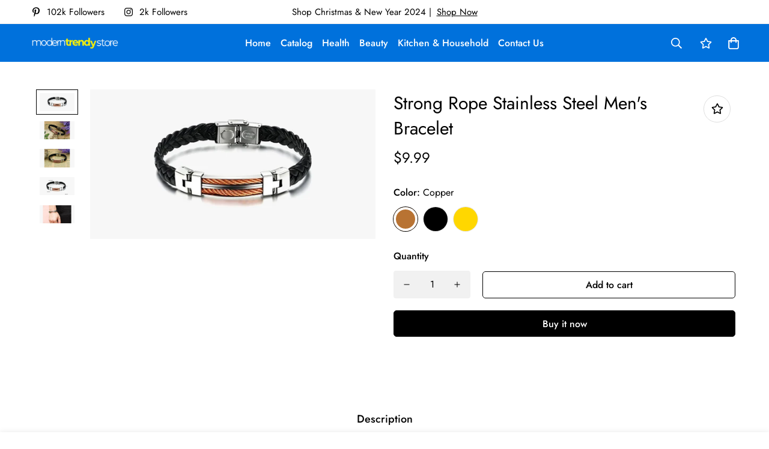

--- FILE ---
content_type: text/html; charset=utf-8
request_url: https://moderntrendystore.com/products/slippy-strip-grain-clear-stainless-steel-mens-bracelet
body_size: 30246
content:

<!doctype html>
<html
  class="no-js supports-no-cookies"
  lang="en"
  style="--sf-page-opacity: 0;"
  data-template="product"
  
>
<head>
	<meta charset="utf-8">
	<meta http-equiv="X-UA-Compatible" content="IE=edge">
	<meta name="viewport" content="width=device-width, initial-scale=1, maximum-scale=1.0, user-scalable=0">
	<meta name="theme-color" content="#000000">

  <link rel="canonical" href="https://moderntrendystore.com/products/slippy-strip-grain-clear-stainless-steel-mens-bracelet"><link rel="preload" as="style" href="//moderntrendystore.com/cdn/shop/t/10/assets/product-template.css?v=61957497777571437661668515334"><link rel="preload" as="style" href="//moderntrendystore.com/cdn/shop/t/10/assets/theme.css?v=132089810757925241491668515331">


<link rel="dns-prefetch" href="https://moderntrendystore.com/products/slippy-strip-grain-clear-stainless-steel-mens-bracelet" crossorigin>
<link rel="dns-prefetch" href="https://cdn.shopify.com" crossorigin>
<link rel="preconnect" href="https://moderntrendystore.com/products/slippy-strip-grain-clear-stainless-steel-mens-bracelet" crossorigin>
<link rel="preconnect" href="https://cdn.shopify.com" crossorigin> 
<link rel="preload" as="style" href="//moderntrendystore.com/cdn/shop/t/10/assets/chunk.css?v=25459177055883973151668515336">
<link rel="preload" as="style" href="//moderntrendystore.com/cdn/shop/t/10/assets/custom.css?v=105997007003712207781668515388">
<link rel="preload" as="script" href="//moderntrendystore.com/cdn/shop/t/10/assets/app.min.js?v=76046202003432855101668515333">
<link rel="preload" as="script" href="//moderntrendystore.com/cdn/shop/t/10/assets/foxkit-app.min.js?v=176132881098124857261668515330">
<link rel="preload" as="script" href="//moderntrendystore.com/cdn/shop/t/10/assets/lazysizes.min.js?v=49047110623560880631668515330">

  <link rel="shortcut icon" href="//moderntrendystore.com/cdn/shop/files/mts_round_favicon_32x32.png?v=1668522487" type="image/png"><title>Strong Rope Stainless Steel Men&#39;s Bracelet
&ndash; moderntrendystore</title><meta name="description" content="Hurry, before it is gone! Limited time remaining!Fast Delivery - Within 14-21 business days100% Money Back Guarantee OUR GUARANTEEWe truly believe we make some of the most innovative products in the world, and we want to make sure we back that up with a risk-free ironclad 45 day guarantee.If you don&#39;t have a positive e">
  <meta property="og:site_name" content="moderntrendystore">
<meta property="og:url" content="https://moderntrendystore.com/products/slippy-strip-grain-clear-stainless-steel-mens-bracelet">
<meta property="og:title" content="Strong Rope Stainless Steel Men&#39;s Bracelet">
<meta property="og:type" content="product">
<meta property="og:description" content="Hurry, before it is gone! Limited time remaining!Fast Delivery - Within 14-21 business days100% Money Back Guarantee OUR GUARANTEEWe truly believe we make some of the most innovative products in the world, and we want to make sure we back that up with a risk-free ironclad 45 day guarantee.If you don&#39;t have a positive e"><meta property="og:image" content="http://moderntrendystore.com/cdn/shop/products/138_cb0dd090-266a-42b2-8903-827a08f9539d.jpg?v=1585917230">
<meta property="og:image:secure_url" content="https://moderntrendystore.com/cdn/shop/products/138_cb0dd090-266a-42b2-8903-827a08f9539d.jpg?v=1585917230">
<meta property="og:image:width" content="1200">
<meta property="og:image:height" content="628"><meta property="og:price:amount" content="9.99">
<meta property="og:price:currency" content="USD"><meta name="twitter:card" content="summary_large_image">
<meta name="twitter:title" content="Strong Rope Stainless Steel Men&#39;s Bracelet">
<meta name="twitter:description" content="Hurry, before it is gone! Limited time remaining!Fast Delivery - Within 14-21 business days100% Money Back Guarantee OUR GUARANTEEWe truly believe we make some of the most innovative products in the world, and we want to make sure we back that up with a risk-free ironclad 45 day guarantee.If you don&#39;t have a positive e">

  <style media="print" id="mn-font-style">
  @font-face {  font-family: SF-Heading-font;  font-weight:400;  src: url(https://cdn.shopify.com/s/files/1/0561/2742/2636/files/Jost-Regular.ttf?v=1618297125);  font-display: swap;}@font-face {  font-family: SF-Heading-font;  font-weight:500;  src: url(https://cdn.shopify.com/s/files/1/0561/2742/2636/files/Jost-Medium.ttf?v=1618297125);  font-display: swap;}@font-face {  font-family: SF-Heading-font;  font-weight:600;  src: url(https://cdn.shopify.com/s/files/1/0561/2742/2636/files/Jost-SemiBold.ttf?v=1618297125);  font-display: swap;}:root {  --font-stack-header: SF-Heading-font;  --font-weight-header: 400;}@font-face {  font-family: SF-Body-font;  font-weight:400;  src: url(https://cdn.shopify.com/s/files/1/0561/2742/2636/files/Jost-Regular.ttf?v=1618297125);  font-display: swap;}@font-face {  font-family: SF-Body-font;  font-weight:500;  src: url(https://cdn.shopify.com/s/files/1/0561/2742/2636/files/Jost-Medium.ttf?v=1618297125);  font-display: swap;}@font-face {  font-family: SF-Body-font;  font-weight:600;  src: url(https://cdn.shopify.com/s/files/1/0561/2742/2636/files/Jost-SemiBold.ttf?v=1618297125);  font-display: swap;}:root {  --font-stack-body: 'SF-Body-font';  --font-weight-body: 400;;}
</style>

  <style media="print" id="mn-critical-css">
  html{font-size:calc(var(--font-base-size,16) * 1px)}body{font-family:var(--font-stack-body)!important;font-weight:var(--font-weight-body);font-style:var(--font-style-body);color:var(--color-body-text);font-size:calc(var(--font-base-size,16) * 1px);line-height:calc(var(--base-line-height) * 1px);scroll-behavior:smooth}body .h1,body .h2,body .h3,body .h4,body .h5,body .h6,body h1,body h2,body h3,body h4,body h5,body h6{font-family:var(--font-stack-header);font-weight:var(--font-weight-header);font-style:var(--font-style-header);color:var(--color-heading-text);line-height:normal}body .h1,body h1{font-size:calc(((var(--font-h1-mobile))/ (var(--font-base-size))) * 1rem)}body .h2,body h2{font-size:calc(((var(--font-h2-mobile))/ (var(--font-base-size))) * 1rem)}body .h3,body h3{font-size:calc(((var(--font-h3-mobile))/ (var(--font-base-size))) * 1rem)}body .h4,body h4{font-size:calc(((var(--font-h4-mobile))/ (var(--font-base-size))) * 1rem)}body .h5,body h5{font-size:calc(((var(--font-h5-mobile))/ (var(--font-base-size))) * 1rem)}body .h6,body h6{font-size:calc(((var(--font-h6-mobile))/ (var(--font-base-size))) * 1rem);line-height:1.4}@media only screen and (min-width:768px){body .h1,body h1{font-size:calc(((var(--font-h1-desktop))/ (var(--font-base-size))) * 1rem)}body .h2,body h2{font-size:calc(((var(--font-h2-desktop))/ (var(--font-base-size))) * 1rem)}body .h3,body h3{font-size:calc(((var(--font-h3-desktop))/ (var(--font-base-size))) * 1rem)}body .h4,body h4{font-size:calc(((var(--font-h4-desktop))/ (var(--font-base-size))) * 1rem)}body .h5,body h5{font-size:calc(((var(--font-h5-desktop))/ (var(--font-base-size))) * 1rem)}body .h6,body h6{font-size:calc(((var(--font-h6-desktop))/ (var(--font-base-size))) * 1rem)}}.swiper-wrapper{display:flex}.swiper-container:not(.swiper-container-initialized) .swiper-slide{width:calc(100% / var(--items,1));flex:0 0 auto}@media (max-width:1023px){.swiper-container:not(.swiper-container-initialized) .swiper-slide{min-width:40vw;flex:0 0 auto}}@media (max-width:767px){.swiper-container:not(.swiper-container-initialized) .swiper-slide{min-width:66vw;flex:0 0 auto}}.opacity-0{opacity:0}.opacity-100{opacity:1!important;}.placeholder-background{position:absolute;top:0;right:0;bottom:0;left:0;pointer-events:none}.placeholder-background--animation{background-color:#000;animation:placeholder-background-loading 1.5s infinite linear}[data-image-loading]{position:relative}[data-image-loading]:after{content:'';background-color:#000;animation:placeholder-background-loading 1.5s infinite linear;position:absolute;top:0;left:0;width:100%;height:100%;z-index:1}[data-image-loading] img.lazyload{opacity:0}[data-image-loading] img.lazyloaded{opacity:1}.no-js [data-image-loading]{animation-name:none}.lazyload--fade-in{opacity:0;transition:.25s all}.lazyload--fade-in.lazyloaded{opacity:1}@media (min-width:768px){.hidden.md\:block{display:block!important}.hidden.md\:flex{display:flex!important}.hidden.md\:grid{display:grid!important}}@media (min-width:1024px){.hidden.lg\:block{display:block!important}.hidden.lg\:flex{display:flex!important}.hidden.lg\:grid{display:grid!important}}@media (min-width:1280px){.hidden.xl\:block{display:block!important}.hidden.xl\:flex{display:flex!important}.hidden.xl\:grid{display:grid!important}}

  h1, .h1,
  h2, .h2,
  h3, .h3,
  h4, .h4,
  h5, .h5,
  h6, .h6 {
    letter-spacing: 0px;
  }
</style>

  <script>
  try{window.spratlyThemeSettings=window.spratlyThemeSettings||{},window.___mnag="userA"+(window.___mnag1||"")+"gent";var _mh=document.querySelector("header.sf-header__mobile"),_dh=document.querySelector("header.sf-header__desktop"),_innerWidth=window.innerWidth;function _shh(){_mh&&_dh||(_mh=document.querySelector("header.sf-header__mobile"),_dh=document.querySelector("header.sf-header__desktop"));var e=window.innerWidth<1024?_mh:_dh;e&&(e.classList.contains("logo-center__2l")?(document.documentElement.style.setProperty("--sf-header-height",e.offsetHeight+"px"),window.spratlyThemeSettings.headerHeight=e.offsetHeight):(e.classList.contains("logo-left__2l"),document.documentElement.style.setProperty("--sf-header-height",e.offsetHeight+"px"),window.spratlyThemeSettings.headerHeight=e.offsetHeight))}function _stbh(){var e=document.querySelector(".sf-topbar");e&&(document.documentElement.style.setProperty("--sf-topbar-height",e.offsetHeight+"px"),window.spratlyThemeSettings.topbarHeight=e.offsetHeight)}function _sah(){var e=document.querySelector(".announcement-bar");e&&(document.documentElement.style.setProperty("--sf-announcement-height",e.offsetHeight+"px"),window.spratlyThemeSettings.topbarHeight=e.offsetHeight)}function _smcp(){var e=document.documentElement.dataset.template;window.innerWidth>=1024?_dh&&"true"===_dh.dataset.transparent&&("index"!==e&&"collection"!==e||document.documentElement.style.setProperty("--main-content-padding-top","0px")):document.documentElement.style.removeProperty("--main-content-padding-top")}function _sp(){_shh(),_stbh(),_sah(),_smcp();var e=document.querySelector(".sf-header");e&&e.classList.add("opacity-100"),document.documentElement.style.setProperty("--sf-page-opacity","1")}window.addEventListener("resize",_shh),window.addEventListener("resize",_stbh),window.addEventListener("resize",_sah),window.addEventListener("resize",_smcp),document.documentElement.className=document.documentElement.className.replace("supports-no-cookies","supports-cookies").replace("no-js","js")}catch(e){console.warn("Failed to execute critical scripts",e)}try{var _nu=navigator[window.___mnag],_psas=[{b:"ome-Li",c:"ghth",d:"ouse",a:"Chr"},{d:"hts",a:"Sp",c:"nsig",b:"eed I"},{b:" Lin",d:"6_64",a:"X11;",c:"ux x8"}];function __fn(e){return Object.keys(_psas[e]).sort().reduce((function(t,n){return t+_psas[e][n]}),"")}var __isPSA=_nu.indexOf(__fn(0))>-1||_nu.indexOf(__fn(1))>-1||_nu.indexOf(__fn(2))>-1;window.___mnag="!1",_psas=null}catch(e){__isPSA=!1,_psas=null;window.___mnag="!1"}function _sli(){Array.from(document.querySelectorAll("img")).splice(0,10).forEach((function(e){e.dataset.src&&(e.src=e.dataset.src.replace("_{width}x","_200x"),e.style.opacity=1)})),Array.from(document.querySelectorAll(".lazyload[data-bg]")).splice(0,5).forEach((function(e){e.dataset.bg&&(e.style.backgroundImage="url("+e.dataset.bg+")",e.style.backgroundSize="cover")}))}function afnc(){var e=document.getElementById("mn-critical-css"),t=document.getElementById("mn-font-style");e&&(e.media="all"),t&&(t.media="all")}function __as(e){e.rel="stylesheet",e.media="all",e.removeAttribute("onload")}function __otsl(e){__as(e),"loading"!==document.readyState?_sp():document.addEventListener("DOMContentLoaded",_sp)}function __ocsl(e){__isPSA||__as(e)}document.addEventListener("DOMContentLoaded",(function(){function e(e){var t=e.dataset.imageLoading?e:e.closest("[data-image-loading]");t&&t.removeAttribute("data-image-loading")}__isPSA?"loading"!==document.readyState?_sli():document.addEventListener("DOMContentLoaded",_sli):(document.addEventListener("lazyloaded",(function(t){var n=t.target;if(e(n),n.dataset.bgset){var o=n.querySelector(".lazyloaded");o&&(n.setAttribute("alt",n.dataset.alt||"lazysize-img"),n.setAttribute("src",o.dataset.src||n.dataset.bg||""))}})),document.querySelectorAll(".lazyloaded").forEach(e))})),__isPSA||afnc(),window.__isPSA=__isPSA;
</script>

  <style data-shopify>:root {		/* BODY */		--base-line-height: 28;		/* PRIMARY COLORS */		--color-primary: #000000;		--plyr-color-main: #000000;		--color-primary-darker: #333333;		/* TEXT COLORS */		--color-body-text: #000000;		--color-heading-text: #000000;		--color-sub-text: #666666;		--color-text-link: #000000;		--color-text-link-hover: #999999;		/* BUTTON COLORS */		--color-btn-bg:  #000000;		--color-btn-bg-hover: #0071dc;		--color-btn-text: #ffffff;		--color-btn-text-hover: #ffffff;		--btn-letter-spacing: 0px;		--btn-border-radius: 5px;		--btn-border-width: 1px;		--btn-line-height: 23px;				/* PRODUCT COLORS */		--product-title-color: #000000;		--product-sale-price-color: #666666;		--product-regular-price-color: #000000;		--product-type-color: #666666;		--product-desc-color: #666666;		/* TOPBAR COLORS */		--color-topbar-background: #ffffff;		--color-topbar-text: #000000;		/* MENU BAR COLORS */		--color-menu-background: #000000;		--color-menu-text: #f8f8f8;		/* BORDER COLORS */		--color-border: #dedede;		/* FOOTER COLORS */		--color-footer-text: #ffffff;		--color-footer-subtext: #dedede;		--color-footer-background: #0071dc;		--color-footer-link: #dedede;		--color-footer-link-hover: #fff200;		--color-footer-background-mobile: #0071dc;		/* FOOTER BOTTOM COLORS */		--color-footer-bottom-text: #000;		--color-footer-bottom-background: #0071dc;		--color-footer-bottom-background-mobile: #0071dc;		/* HEADER */		--color-header-text: #ffffff;		--color-header-transparent-text: #ffffff;		--color-main-background: #fff;		--color-field-background: #ffffff;		--color-header-background: #0071dc;		--color-cart-wishlist-count: #000000;		--bg-cart-wishlist-count: #fff200;		--swatch-item-background-default: #f7f8fa;		--text-gray-400: #777777;		--text-gray-9b: #9b9b9b;		--text-black: #000000;		--text-white: #ffffff;		--bg-gray-400: #f7f8fa;		--bg-black: #000000;		--rounded-full: 9999px;		--border-color-1: #eeeeee;		--border-color-2: #b2b2b2;		--border-color-3: #d2d2d2;		--border-color-4: #737373;		--color-secondary: #666666;		--color-success: #3a8735;		--color-warning: #ff706b;		--color-info: #959595;		--color-disabled: #cecece;		--bg-disabled: #f7f7f7;		--bg-hover: #737373;		--bg-color-tooltip: #000000;		--text-color-tooltip: #ffffff;		--color-image-overlay: #000000;		--opacity-image-overlay: 0.2;		--theme-shadow: 0 5px 15px 0 rgba(0, 0, 0, 0.07);    --arrow-select-box: url(//moderntrendystore.com/cdn/shop/t/10/assets/ar-down.svg?v=92728264558441377851668515336);		/* FONT SIZES */		--font-base-size: 16;		--font-btn-size: 16px;		--font-btn-weight: 500;		--font-h1-desktop: 54;		--font-h1-mobile: 50;		--font-h2-desktop: 42;		--font-h2-mobile: 37;		--font-h3-desktop: 31;		--font-h3-mobile: 28;		--font-h4-desktop: 27;		--font-h4-mobile: 24;		--font-h5-desktop: 23;		--font-h5-mobile: 20;		--font-h6-desktop: 21;		--font-h6-mobile: 19;    --arrow-down-url: url(//moderntrendystore.com/cdn/shop/t/10/assets/arrow-down.svg?v=157552497485556416461668515330);    --arrow-down-white-url: url(//moderntrendystore.com/cdn/shop/t/10/assets/arrow-down-white.svg?v=70535736727834135531668515335);    --product-title-line-clamp: unset	}
</style><link media="print" onload="this.media = 'all'" rel="stylesheet" href="//moderntrendystore.com/cdn/shop/t/10/assets/product-template.css?v=61957497777571437661668515334"><link as="style" rel="preload" href="//moderntrendystore.com/cdn/shop/t/10/assets/theme.css?v=132089810757925241491668515331" onload="__otsl(this)">
<link as="style" rel="preload" href="//moderntrendystore.com/cdn/shop/t/10/assets/chunk.css?v=25459177055883973151668515336" onload="__ocsl(this)">
<link type="text/css" href="//moderntrendystore.com/cdn/shop/t/10/assets/custom.css?v=105997007003712207781668515388" rel="stylesheet">

<style data-shopify>body {
    --container-width: 1200;
    --fluid-container-width: 1620px;
    --fluid-container-offset: 65px;
    background-color: #fff;
  }.sf-topbar {  border-color: #eee;}[id$="16225125199f82d8fe"] .section-my {  padding-top: 45px;  padding-bottom: 45px;  margin-bottom: 0;  margin-top: 0;}[id$="16225125199f82d8fe"] {  border-top: 1px solid #eee;}.sf__font-normal {  font-weight: 400;}[id$="16225316461d1cff80"]  .collection-card__info  h3  a {  font-weight: 400;  font-size: 24px;  line-height: 34px;  margin-bottom: 4px;}[id$="16225316461d1cff80"]  .collection-card__info  p {  color: #666;}[id$="16225125199f82d8fe"] .sf-icon-box__text h3 {  line-height: 26px;  font-size: 20px;  font-weight: 500;}@media (min-width: 1536px) {  [id$="1621243260e1af0c20"] .slide__block-title {    font-size: 100px;    line-height: 95px;  }}@media (max-width: 576px) {  [id$="1621243260e1af0c20"] a.sf__mobile-button,  [id$="162251092958fcda7c"] .sf__btn-primary,  [id$="162251092958fcda7c"] .sf__btn-secondary {    width: 100%;  }  [id$="16225316461d1cff80"] .section__heading {    text-align: center;  }  [id$="16225316461d1cff80"]    .collection-card__info    h3    a {    font-weight: 500;  }  [id$="16225316461d1cff80"]    .collection-card__info    p {    font-size: 14px;    line-height: 20px;  }  [id$="16225125199f82d8fe"] .sf-icon-box__text h3 {    font-size: 18px;    margin-bottom: 2px;  }}
</style>

  

  
  <script>window.performance && window.performance.mark && window.performance.mark('shopify.content_for_header.start');</script><meta name="facebook-domain-verification" content="10pn6e42wbh0om3h48hv0f1xvcqtyz">
<meta id="shopify-digital-wallet" name="shopify-digital-wallet" content="/28706537532/digital_wallets/dialog">
<meta name="shopify-checkout-api-token" content="8c0f07b72c8cf42734e2772f72945dc9">
<meta id="in-context-paypal-metadata" data-shop-id="28706537532" data-venmo-supported="false" data-environment="production" data-locale="en_US" data-paypal-v4="true" data-currency="USD">
<link rel="alternate" type="application/json+oembed" href="https://moderntrendystore.com/products/slippy-strip-grain-clear-stainless-steel-mens-bracelet.oembed">
<script async="async" src="/checkouts/internal/preloads.js?locale=en-US"></script>
<script id="shopify-features" type="application/json">{"accessToken":"8c0f07b72c8cf42734e2772f72945dc9","betas":["rich-media-storefront-analytics"],"domain":"moderntrendystore.com","predictiveSearch":true,"shopId":28706537532,"locale":"en"}</script>
<script>var Shopify = Shopify || {};
Shopify.shop = "moderntrendystore.myshopify.com";
Shopify.locale = "en";
Shopify.currency = {"active":"USD","rate":"1.0"};
Shopify.country = "US";
Shopify.theme = {"name":"Minimog-2.4.0","id":138055844135,"schema_name":"Minimog - OS 2.0","schema_version":"2.4.0","theme_store_id":null,"role":"main"};
Shopify.theme.handle = "null";
Shopify.theme.style = {"id":null,"handle":null};
Shopify.cdnHost = "moderntrendystore.com/cdn";
Shopify.routes = Shopify.routes || {};
Shopify.routes.root = "/";</script>
<script type="module">!function(o){(o.Shopify=o.Shopify||{}).modules=!0}(window);</script>
<script>!function(o){function n(){var o=[];function n(){o.push(Array.prototype.slice.apply(arguments))}return n.q=o,n}var t=o.Shopify=o.Shopify||{};t.loadFeatures=n(),t.autoloadFeatures=n()}(window);</script>
<script id="shop-js-analytics" type="application/json">{"pageType":"product"}</script>
<script defer="defer" async type="module" src="//moderntrendystore.com/cdn/shopifycloud/shop-js/modules/v2/client.init-shop-cart-sync_C5BV16lS.en.esm.js"></script>
<script defer="defer" async type="module" src="//moderntrendystore.com/cdn/shopifycloud/shop-js/modules/v2/chunk.common_CygWptCX.esm.js"></script>
<script type="module">
  await import("//moderntrendystore.com/cdn/shopifycloud/shop-js/modules/v2/client.init-shop-cart-sync_C5BV16lS.en.esm.js");
await import("//moderntrendystore.com/cdn/shopifycloud/shop-js/modules/v2/chunk.common_CygWptCX.esm.js");

  window.Shopify.SignInWithShop?.initShopCartSync?.({"fedCMEnabled":true,"windoidEnabled":true});

</script>
<script>(function() {
  var isLoaded = false;
  function asyncLoad() {
    if (isLoaded) return;
    isLoaded = true;
    var urls = ["\/\/shopify.privy.com\/widget.js?shop=moderntrendystore.myshopify.com"];
    for (var i = 0; i < urls.length; i++) {
      var s = document.createElement('script');
      s.type = 'text/javascript';
      s.async = true;
      s.src = urls[i];
      var x = document.getElementsByTagName('script')[0];
      x.parentNode.insertBefore(s, x);
    }
  };
  if(window.attachEvent) {
    window.attachEvent('onload', asyncLoad);
  } else {
    window.addEventListener('load', asyncLoad, false);
  }
})();</script>
<script id="__st">var __st={"a":28706537532,"offset":-18000,"reqid":"b3876162-3cc7-40e8-a937-d16e74aa9c01-1768712787","pageurl":"moderntrendystore.com\/products\/slippy-strip-grain-clear-stainless-steel-mens-bracelet","u":"5319b825547f","p":"product","rtyp":"product","rid":4487478444092};</script>
<script>window.ShopifyPaypalV4VisibilityTracking = true;</script>
<script id="captcha-bootstrap">!function(){'use strict';const t='contact',e='account',n='new_comment',o=[[t,t],['blogs',n],['comments',n],[t,'customer']],c=[[e,'customer_login'],[e,'guest_login'],[e,'recover_customer_password'],[e,'create_customer']],r=t=>t.map((([t,e])=>`form[action*='/${t}']:not([data-nocaptcha='true']) input[name='form_type'][value='${e}']`)).join(','),a=t=>()=>t?[...document.querySelectorAll(t)].map((t=>t.form)):[];function s(){const t=[...o],e=r(t);return a(e)}const i='password',u='form_key',d=['recaptcha-v3-token','g-recaptcha-response','h-captcha-response',i],f=()=>{try{return window.sessionStorage}catch{return}},m='__shopify_v',_=t=>t.elements[u];function p(t,e,n=!1){try{const o=window.sessionStorage,c=JSON.parse(o.getItem(e)),{data:r}=function(t){const{data:e,action:n}=t;return t[m]||n?{data:e,action:n}:{data:t,action:n}}(c);for(const[e,n]of Object.entries(r))t.elements[e]&&(t.elements[e].value=n);n&&o.removeItem(e)}catch(o){console.error('form repopulation failed',{error:o})}}const l='form_type',E='cptcha';function T(t){t.dataset[E]=!0}const w=window,h=w.document,L='Shopify',v='ce_forms',y='captcha';let A=!1;((t,e)=>{const n=(g='f06e6c50-85a8-45c8-87d0-21a2b65856fe',I='https://cdn.shopify.com/shopifycloud/storefront-forms-hcaptcha/ce_storefront_forms_captcha_hcaptcha.v1.5.2.iife.js',D={infoText:'Protected by hCaptcha',privacyText:'Privacy',termsText:'Terms'},(t,e,n)=>{const o=w[L][v],c=o.bindForm;if(c)return c(t,g,e,D).then(n);var r;o.q.push([[t,g,e,D],n]),r=I,A||(h.body.append(Object.assign(h.createElement('script'),{id:'captcha-provider',async:!0,src:r})),A=!0)});var g,I,D;w[L]=w[L]||{},w[L][v]=w[L][v]||{},w[L][v].q=[],w[L][y]=w[L][y]||{},w[L][y].protect=function(t,e){n(t,void 0,e),T(t)},Object.freeze(w[L][y]),function(t,e,n,w,h,L){const[v,y,A,g]=function(t,e,n){const i=e?o:[],u=t?c:[],d=[...i,...u],f=r(d),m=r(i),_=r(d.filter((([t,e])=>n.includes(e))));return[a(f),a(m),a(_),s()]}(w,h,L),I=t=>{const e=t.target;return e instanceof HTMLFormElement?e:e&&e.form},D=t=>v().includes(t);t.addEventListener('submit',(t=>{const e=I(t);if(!e)return;const n=D(e)&&!e.dataset.hcaptchaBound&&!e.dataset.recaptchaBound,o=_(e),c=g().includes(e)&&(!o||!o.value);(n||c)&&t.preventDefault(),c&&!n&&(function(t){try{if(!f())return;!function(t){const e=f();if(!e)return;const n=_(t);if(!n)return;const o=n.value;o&&e.removeItem(o)}(t);const e=Array.from(Array(32),(()=>Math.random().toString(36)[2])).join('');!function(t,e){_(t)||t.append(Object.assign(document.createElement('input'),{type:'hidden',name:u})),t.elements[u].value=e}(t,e),function(t,e){const n=f();if(!n)return;const o=[...t.querySelectorAll(`input[type='${i}']`)].map((({name:t})=>t)),c=[...d,...o],r={};for(const[a,s]of new FormData(t).entries())c.includes(a)||(r[a]=s);n.setItem(e,JSON.stringify({[m]:1,action:t.action,data:r}))}(t,e)}catch(e){console.error('failed to persist form',e)}}(e),e.submit())}));const S=(t,e)=>{t&&!t.dataset[E]&&(n(t,e.some((e=>e===t))),T(t))};for(const o of['focusin','change'])t.addEventListener(o,(t=>{const e=I(t);D(e)&&S(e,y())}));const B=e.get('form_key'),M=e.get(l),P=B&&M;t.addEventListener('DOMContentLoaded',(()=>{const t=y();if(P)for(const e of t)e.elements[l].value===M&&p(e,B);[...new Set([...A(),...v().filter((t=>'true'===t.dataset.shopifyCaptcha))])].forEach((e=>S(e,t)))}))}(h,new URLSearchParams(w.location.search),n,t,e,['guest_login'])})(!0,!0)}();</script>
<script integrity="sha256-4kQ18oKyAcykRKYeNunJcIwy7WH5gtpwJnB7kiuLZ1E=" data-source-attribution="shopify.loadfeatures" defer="defer" src="//moderntrendystore.com/cdn/shopifycloud/storefront/assets/storefront/load_feature-a0a9edcb.js" crossorigin="anonymous"></script>
<script data-source-attribution="shopify.dynamic_checkout.dynamic.init">var Shopify=Shopify||{};Shopify.PaymentButton=Shopify.PaymentButton||{isStorefrontPortableWallets:!0,init:function(){window.Shopify.PaymentButton.init=function(){};var t=document.createElement("script");t.src="https://moderntrendystore.com/cdn/shopifycloud/portable-wallets/latest/portable-wallets.en.js",t.type="module",document.head.appendChild(t)}};
</script>
<script data-source-attribution="shopify.dynamic_checkout.buyer_consent">
  function portableWalletsHideBuyerConsent(e){var t=document.getElementById("shopify-buyer-consent"),n=document.getElementById("shopify-subscription-policy-button");t&&n&&(t.classList.add("hidden"),t.setAttribute("aria-hidden","true"),n.removeEventListener("click",e))}function portableWalletsShowBuyerConsent(e){var t=document.getElementById("shopify-buyer-consent"),n=document.getElementById("shopify-subscription-policy-button");t&&n&&(t.classList.remove("hidden"),t.removeAttribute("aria-hidden"),n.addEventListener("click",e))}window.Shopify?.PaymentButton&&(window.Shopify.PaymentButton.hideBuyerConsent=portableWalletsHideBuyerConsent,window.Shopify.PaymentButton.showBuyerConsent=portableWalletsShowBuyerConsent);
</script>
<script>
  function portableWalletsCleanup(e){e&&e.src&&console.error("Failed to load portable wallets script "+e.src);var t=document.querySelectorAll("shopify-accelerated-checkout .shopify-payment-button__skeleton, shopify-accelerated-checkout-cart .wallet-cart-button__skeleton"),e=document.getElementById("shopify-buyer-consent");for(let e=0;e<t.length;e++)t[e].remove();e&&e.remove()}function portableWalletsNotLoadedAsModule(e){e instanceof ErrorEvent&&"string"==typeof e.message&&e.message.includes("import.meta")&&"string"==typeof e.filename&&e.filename.includes("portable-wallets")&&(window.removeEventListener("error",portableWalletsNotLoadedAsModule),window.Shopify.PaymentButton.failedToLoad=e,"loading"===document.readyState?document.addEventListener("DOMContentLoaded",window.Shopify.PaymentButton.init):window.Shopify.PaymentButton.init())}window.addEventListener("error",portableWalletsNotLoadedAsModule);
</script>

<script type="module" src="https://moderntrendystore.com/cdn/shopifycloud/portable-wallets/latest/portable-wallets.en.js" onError="portableWalletsCleanup(this)" crossorigin="anonymous"></script>
<script nomodule>
  document.addEventListener("DOMContentLoaded", portableWalletsCleanup);
</script>

<link id="shopify-accelerated-checkout-styles" rel="stylesheet" media="screen" href="https://moderntrendystore.com/cdn/shopifycloud/portable-wallets/latest/accelerated-checkout-backwards-compat.css" crossorigin="anonymous">
<style id="shopify-accelerated-checkout-cart">
        #shopify-buyer-consent {
  margin-top: 1em;
  display: inline-block;
  width: 100%;
}

#shopify-buyer-consent.hidden {
  display: none;
}

#shopify-subscription-policy-button {
  background: none;
  border: none;
  padding: 0;
  text-decoration: underline;
  font-size: inherit;
  cursor: pointer;
}

#shopify-subscription-policy-button::before {
  box-shadow: none;
}

      </style>

<script>window.performance && window.performance.mark && window.performance.mark('shopify.content_for_header.end');</script>
<link href="https://monorail-edge.shopifysvc.com" rel="dns-prefetch">
<script>(function(){if ("sendBeacon" in navigator && "performance" in window) {try {var session_token_from_headers = performance.getEntriesByType('navigation')[0].serverTiming.find(x => x.name == '_s').description;} catch {var session_token_from_headers = undefined;}var session_cookie_matches = document.cookie.match(/_shopify_s=([^;]*)/);var session_token_from_cookie = session_cookie_matches && session_cookie_matches.length === 2 ? session_cookie_matches[1] : "";var session_token = session_token_from_headers || session_token_from_cookie || "";function handle_abandonment_event(e) {var entries = performance.getEntries().filter(function(entry) {return /monorail-edge.shopifysvc.com/.test(entry.name);});if (!window.abandonment_tracked && entries.length === 0) {window.abandonment_tracked = true;var currentMs = Date.now();var navigation_start = performance.timing.navigationStart;var payload = {shop_id: 28706537532,url: window.location.href,navigation_start,duration: currentMs - navigation_start,session_token,page_type: "product"};window.navigator.sendBeacon("https://monorail-edge.shopifysvc.com/v1/produce", JSON.stringify({schema_id: "online_store_buyer_site_abandonment/1.1",payload: payload,metadata: {event_created_at_ms: currentMs,event_sent_at_ms: currentMs}}));}}window.addEventListener('pagehide', handle_abandonment_event);}}());</script>
<script id="web-pixels-manager-setup">(function e(e,d,r,n,o){if(void 0===o&&(o={}),!Boolean(null===(a=null===(i=window.Shopify)||void 0===i?void 0:i.analytics)||void 0===a?void 0:a.replayQueue)){var i,a;window.Shopify=window.Shopify||{};var t=window.Shopify;t.analytics=t.analytics||{};var s=t.analytics;s.replayQueue=[],s.publish=function(e,d,r){return s.replayQueue.push([e,d,r]),!0};try{self.performance.mark("wpm:start")}catch(e){}var l=function(){var e={modern:/Edge?\/(1{2}[4-9]|1[2-9]\d|[2-9]\d{2}|\d{4,})\.\d+(\.\d+|)|Firefox\/(1{2}[4-9]|1[2-9]\d|[2-9]\d{2}|\d{4,})\.\d+(\.\d+|)|Chrom(ium|e)\/(9{2}|\d{3,})\.\d+(\.\d+|)|(Maci|X1{2}).+ Version\/(15\.\d+|(1[6-9]|[2-9]\d|\d{3,})\.\d+)([,.]\d+|)( \(\w+\)|)( Mobile\/\w+|) Safari\/|Chrome.+OPR\/(9{2}|\d{3,})\.\d+\.\d+|(CPU[ +]OS|iPhone[ +]OS|CPU[ +]iPhone|CPU IPhone OS|CPU iPad OS)[ +]+(15[._]\d+|(1[6-9]|[2-9]\d|\d{3,})[._]\d+)([._]\d+|)|Android:?[ /-](13[3-9]|1[4-9]\d|[2-9]\d{2}|\d{4,})(\.\d+|)(\.\d+|)|Android.+Firefox\/(13[5-9]|1[4-9]\d|[2-9]\d{2}|\d{4,})\.\d+(\.\d+|)|Android.+Chrom(ium|e)\/(13[3-9]|1[4-9]\d|[2-9]\d{2}|\d{4,})\.\d+(\.\d+|)|SamsungBrowser\/([2-9]\d|\d{3,})\.\d+/,legacy:/Edge?\/(1[6-9]|[2-9]\d|\d{3,})\.\d+(\.\d+|)|Firefox\/(5[4-9]|[6-9]\d|\d{3,})\.\d+(\.\d+|)|Chrom(ium|e)\/(5[1-9]|[6-9]\d|\d{3,})\.\d+(\.\d+|)([\d.]+$|.*Safari\/(?![\d.]+ Edge\/[\d.]+$))|(Maci|X1{2}).+ Version\/(10\.\d+|(1[1-9]|[2-9]\d|\d{3,})\.\d+)([,.]\d+|)( \(\w+\)|)( Mobile\/\w+|) Safari\/|Chrome.+OPR\/(3[89]|[4-9]\d|\d{3,})\.\d+\.\d+|(CPU[ +]OS|iPhone[ +]OS|CPU[ +]iPhone|CPU IPhone OS|CPU iPad OS)[ +]+(10[._]\d+|(1[1-9]|[2-9]\d|\d{3,})[._]\d+)([._]\d+|)|Android:?[ /-](13[3-9]|1[4-9]\d|[2-9]\d{2}|\d{4,})(\.\d+|)(\.\d+|)|Mobile Safari.+OPR\/([89]\d|\d{3,})\.\d+\.\d+|Android.+Firefox\/(13[5-9]|1[4-9]\d|[2-9]\d{2}|\d{4,})\.\d+(\.\d+|)|Android.+Chrom(ium|e)\/(13[3-9]|1[4-9]\d|[2-9]\d{2}|\d{4,})\.\d+(\.\d+|)|Android.+(UC? ?Browser|UCWEB|U3)[ /]?(15\.([5-9]|\d{2,})|(1[6-9]|[2-9]\d|\d{3,})\.\d+)\.\d+|SamsungBrowser\/(5\.\d+|([6-9]|\d{2,})\.\d+)|Android.+MQ{2}Browser\/(14(\.(9|\d{2,})|)|(1[5-9]|[2-9]\d|\d{3,})(\.\d+|))(\.\d+|)|K[Aa][Ii]OS\/(3\.\d+|([4-9]|\d{2,})\.\d+)(\.\d+|)/},d=e.modern,r=e.legacy,n=navigator.userAgent;return n.match(d)?"modern":n.match(r)?"legacy":"unknown"}(),u="modern"===l?"modern":"legacy",c=(null!=n?n:{modern:"",legacy:""})[u],f=function(e){return[e.baseUrl,"/wpm","/b",e.hashVersion,"modern"===e.buildTarget?"m":"l",".js"].join("")}({baseUrl:d,hashVersion:r,buildTarget:u}),m=function(e){var d=e.version,r=e.bundleTarget,n=e.surface,o=e.pageUrl,i=e.monorailEndpoint;return{emit:function(e){var a=e.status,t=e.errorMsg,s=(new Date).getTime(),l=JSON.stringify({metadata:{event_sent_at_ms:s},events:[{schema_id:"web_pixels_manager_load/3.1",payload:{version:d,bundle_target:r,page_url:o,status:a,surface:n,error_msg:t},metadata:{event_created_at_ms:s}}]});if(!i)return console&&console.warn&&console.warn("[Web Pixels Manager] No Monorail endpoint provided, skipping logging."),!1;try{return self.navigator.sendBeacon.bind(self.navigator)(i,l)}catch(e){}var u=new XMLHttpRequest;try{return u.open("POST",i,!0),u.setRequestHeader("Content-Type","text/plain"),u.send(l),!0}catch(e){return console&&console.warn&&console.warn("[Web Pixels Manager] Got an unhandled error while logging to Monorail."),!1}}}}({version:r,bundleTarget:l,surface:e.surface,pageUrl:self.location.href,monorailEndpoint:e.monorailEndpoint});try{o.browserTarget=l,function(e){var d=e.src,r=e.async,n=void 0===r||r,o=e.onload,i=e.onerror,a=e.sri,t=e.scriptDataAttributes,s=void 0===t?{}:t,l=document.createElement("script"),u=document.querySelector("head"),c=document.querySelector("body");if(l.async=n,l.src=d,a&&(l.integrity=a,l.crossOrigin="anonymous"),s)for(var f in s)if(Object.prototype.hasOwnProperty.call(s,f))try{l.dataset[f]=s[f]}catch(e){}if(o&&l.addEventListener("load",o),i&&l.addEventListener("error",i),u)u.appendChild(l);else{if(!c)throw new Error("Did not find a head or body element to append the script");c.appendChild(l)}}({src:f,async:!0,onload:function(){if(!function(){var e,d;return Boolean(null===(d=null===(e=window.Shopify)||void 0===e?void 0:e.analytics)||void 0===d?void 0:d.initialized)}()){var d=window.webPixelsManager.init(e)||void 0;if(d){var r=window.Shopify.analytics;r.replayQueue.forEach((function(e){var r=e[0],n=e[1],o=e[2];d.publishCustomEvent(r,n,o)})),r.replayQueue=[],r.publish=d.publishCustomEvent,r.visitor=d.visitor,r.initialized=!0}}},onerror:function(){return m.emit({status:"failed",errorMsg:"".concat(f," has failed to load")})},sri:function(e){var d=/^sha384-[A-Za-z0-9+/=]+$/;return"string"==typeof e&&d.test(e)}(c)?c:"",scriptDataAttributes:o}),m.emit({status:"loading"})}catch(e){m.emit({status:"failed",errorMsg:(null==e?void 0:e.message)||"Unknown error"})}}})({shopId: 28706537532,storefrontBaseUrl: "https://moderntrendystore.com",extensionsBaseUrl: "https://extensions.shopifycdn.com/cdn/shopifycloud/web-pixels-manager",monorailEndpoint: "https://monorail-edge.shopifysvc.com/unstable/produce_batch",surface: "storefront-renderer",enabledBetaFlags: ["2dca8a86"],webPixelsConfigList: [{"id":"644874535","configuration":"{\"pixelCode\":\"CD27PJJC77UD9H9UU6RG\"}","eventPayloadVersion":"v1","runtimeContext":"STRICT","scriptVersion":"22e92c2ad45662f435e4801458fb78cc","type":"APP","apiClientId":4383523,"privacyPurposes":["ANALYTICS","MARKETING","SALE_OF_DATA"],"dataSharingAdjustments":{"protectedCustomerApprovalScopes":["read_customer_address","read_customer_email","read_customer_name","read_customer_personal_data","read_customer_phone"]}},{"id":"160596263","configuration":"{\"tagID\":\"2612592400678\"}","eventPayloadVersion":"v1","runtimeContext":"STRICT","scriptVersion":"18031546ee651571ed29edbe71a3550b","type":"APP","apiClientId":3009811,"privacyPurposes":["ANALYTICS","MARKETING","SALE_OF_DATA"],"dataSharingAdjustments":{"protectedCustomerApprovalScopes":["read_customer_address","read_customer_email","read_customer_name","read_customer_personal_data","read_customer_phone"]}},{"id":"138805543","eventPayloadVersion":"v1","runtimeContext":"LAX","scriptVersion":"1","type":"CUSTOM","privacyPurposes":["MARKETING"],"name":"Meta pixel (migrated)"},{"id":"152273191","eventPayloadVersion":"v1","runtimeContext":"LAX","scriptVersion":"1","type":"CUSTOM","privacyPurposes":["ANALYTICS"],"name":"Google Analytics tag (migrated)"},{"id":"shopify-app-pixel","configuration":"{}","eventPayloadVersion":"v1","runtimeContext":"STRICT","scriptVersion":"0450","apiClientId":"shopify-pixel","type":"APP","privacyPurposes":["ANALYTICS","MARKETING"]},{"id":"shopify-custom-pixel","eventPayloadVersion":"v1","runtimeContext":"LAX","scriptVersion":"0450","apiClientId":"shopify-pixel","type":"CUSTOM","privacyPurposes":["ANALYTICS","MARKETING"]}],isMerchantRequest: false,initData: {"shop":{"name":"moderntrendystore","paymentSettings":{"currencyCode":"USD"},"myshopifyDomain":"moderntrendystore.myshopify.com","countryCode":"CA","storefrontUrl":"https:\/\/moderntrendystore.com"},"customer":null,"cart":null,"checkout":null,"productVariants":[{"price":{"amount":9.99,"currencyCode":"USD"},"product":{"title":"Strong Rope Stainless Steel Men's Bracelet","vendor":"FREE SHIP DEALS","id":"4487478444092","untranslatedTitle":"Strong Rope Stainless Steel Men's Bracelet","url":"\/products\/slippy-strip-grain-clear-stainless-steel-mens-bracelet","type":"Men's Bracelet"},"id":"31916260065340","image":{"src":"\/\/moderntrendystore.com\/cdn\/shop\/products\/138_cb0dd090-266a-42b2-8903-827a08f9539d.jpg?v=1585917230"},"sku":"MB21 copper","title":"Copper","untranslatedTitle":"Copper"},{"price":{"amount":9.99,"currencyCode":"USD"},"product":{"title":"Strong Rope Stainless Steel Men's Bracelet","vendor":"FREE SHIP DEALS","id":"4487478444092","untranslatedTitle":"Strong Rope Stainless Steel Men's Bracelet","url":"\/products\/slippy-strip-grain-clear-stainless-steel-mens-bracelet","type":"Men's Bracelet"},"id":"31916260098108","image":{"src":"\/\/moderntrendystore.com\/cdn\/shop\/products\/138_cb0dd090-266a-42b2-8903-827a08f9539d.jpg?v=1585917230"},"sku":"MB21 Black","title":"Black","untranslatedTitle":"Black"},{"price":{"amount":9.99,"currencyCode":"USD"},"product":{"title":"Strong Rope Stainless Steel Men's Bracelet","vendor":"FREE SHIP DEALS","id":"4487478444092","untranslatedTitle":"Strong Rope Stainless Steel Men's Bracelet","url":"\/products\/slippy-strip-grain-clear-stainless-steel-mens-bracelet","type":"Men's Bracelet"},"id":"31916260130876","image":{"src":"\/\/moderntrendystore.com\/cdn\/shop\/products\/138_cb0dd090-266a-42b2-8903-827a08f9539d.jpg?v=1585917230"},"sku":"MB21 Gold","title":"Gold","untranslatedTitle":"Gold"}],"purchasingCompany":null},},"https://moderntrendystore.com/cdn","fcfee988w5aeb613cpc8e4bc33m6693e112",{"modern":"","legacy":""},{"shopId":"28706537532","storefrontBaseUrl":"https:\/\/moderntrendystore.com","extensionBaseUrl":"https:\/\/extensions.shopifycdn.com\/cdn\/shopifycloud\/web-pixels-manager","surface":"storefront-renderer","enabledBetaFlags":"[\"2dca8a86\"]","isMerchantRequest":"false","hashVersion":"fcfee988w5aeb613cpc8e4bc33m6693e112","publish":"custom","events":"[[\"page_viewed\",{}],[\"product_viewed\",{\"productVariant\":{\"price\":{\"amount\":9.99,\"currencyCode\":\"USD\"},\"product\":{\"title\":\"Strong Rope Stainless Steel Men's Bracelet\",\"vendor\":\"FREE SHIP DEALS\",\"id\":\"4487478444092\",\"untranslatedTitle\":\"Strong Rope Stainless Steel Men's Bracelet\",\"url\":\"\/products\/slippy-strip-grain-clear-stainless-steel-mens-bracelet\",\"type\":\"Men's Bracelet\"},\"id\":\"31916260065340\",\"image\":{\"src\":\"\/\/moderntrendystore.com\/cdn\/shop\/products\/138_cb0dd090-266a-42b2-8903-827a08f9539d.jpg?v=1585917230\"},\"sku\":\"MB21 copper\",\"title\":\"Copper\",\"untranslatedTitle\":\"Copper\"}}]]"});</script><script>
  window.ShopifyAnalytics = window.ShopifyAnalytics || {};
  window.ShopifyAnalytics.meta = window.ShopifyAnalytics.meta || {};
  window.ShopifyAnalytics.meta.currency = 'USD';
  var meta = {"product":{"id":4487478444092,"gid":"gid:\/\/shopify\/Product\/4487478444092","vendor":"FREE SHIP DEALS","type":"Men's Bracelet","handle":"slippy-strip-grain-clear-stainless-steel-mens-bracelet","variants":[{"id":31916260065340,"price":999,"name":"Strong Rope Stainless Steel Men's Bracelet - Copper","public_title":"Copper","sku":"MB21 copper"},{"id":31916260098108,"price":999,"name":"Strong Rope Stainless Steel Men's Bracelet - Black","public_title":"Black","sku":"MB21 Black"},{"id":31916260130876,"price":999,"name":"Strong Rope Stainless Steel Men's Bracelet - Gold","public_title":"Gold","sku":"MB21 Gold"}],"remote":false},"page":{"pageType":"product","resourceType":"product","resourceId":4487478444092,"requestId":"b3876162-3cc7-40e8-a937-d16e74aa9c01-1768712787"}};
  for (var attr in meta) {
    window.ShopifyAnalytics.meta[attr] = meta[attr];
  }
</script>
<script class="analytics">
  (function () {
    var customDocumentWrite = function(content) {
      var jquery = null;

      if (window.jQuery) {
        jquery = window.jQuery;
      } else if (window.Checkout && window.Checkout.$) {
        jquery = window.Checkout.$;
      }

      if (jquery) {
        jquery('body').append(content);
      }
    };

    var hasLoggedConversion = function(token) {
      if (token) {
        return document.cookie.indexOf('loggedConversion=' + token) !== -1;
      }
      return false;
    }

    var setCookieIfConversion = function(token) {
      if (token) {
        var twoMonthsFromNow = new Date(Date.now());
        twoMonthsFromNow.setMonth(twoMonthsFromNow.getMonth() + 2);

        document.cookie = 'loggedConversion=' + token + '; expires=' + twoMonthsFromNow;
      }
    }

    var trekkie = window.ShopifyAnalytics.lib = window.trekkie = window.trekkie || [];
    if (trekkie.integrations) {
      return;
    }
    trekkie.methods = [
      'identify',
      'page',
      'ready',
      'track',
      'trackForm',
      'trackLink'
    ];
    trekkie.factory = function(method) {
      return function() {
        var args = Array.prototype.slice.call(arguments);
        args.unshift(method);
        trekkie.push(args);
        return trekkie;
      };
    };
    for (var i = 0; i < trekkie.methods.length; i++) {
      var key = trekkie.methods[i];
      trekkie[key] = trekkie.factory(key);
    }
    trekkie.load = function(config) {
      trekkie.config = config || {};
      trekkie.config.initialDocumentCookie = document.cookie;
      var first = document.getElementsByTagName('script')[0];
      var script = document.createElement('script');
      script.type = 'text/javascript';
      script.onerror = function(e) {
        var scriptFallback = document.createElement('script');
        scriptFallback.type = 'text/javascript';
        scriptFallback.onerror = function(error) {
                var Monorail = {
      produce: function produce(monorailDomain, schemaId, payload) {
        var currentMs = new Date().getTime();
        var event = {
          schema_id: schemaId,
          payload: payload,
          metadata: {
            event_created_at_ms: currentMs,
            event_sent_at_ms: currentMs
          }
        };
        return Monorail.sendRequest("https://" + monorailDomain + "/v1/produce", JSON.stringify(event));
      },
      sendRequest: function sendRequest(endpointUrl, payload) {
        // Try the sendBeacon API
        if (window && window.navigator && typeof window.navigator.sendBeacon === 'function' && typeof window.Blob === 'function' && !Monorail.isIos12()) {
          var blobData = new window.Blob([payload], {
            type: 'text/plain'
          });

          if (window.navigator.sendBeacon(endpointUrl, blobData)) {
            return true;
          } // sendBeacon was not successful

        } // XHR beacon

        var xhr = new XMLHttpRequest();

        try {
          xhr.open('POST', endpointUrl);
          xhr.setRequestHeader('Content-Type', 'text/plain');
          xhr.send(payload);
        } catch (e) {
          console.log(e);
        }

        return false;
      },
      isIos12: function isIos12() {
        return window.navigator.userAgent.lastIndexOf('iPhone; CPU iPhone OS 12_') !== -1 || window.navigator.userAgent.lastIndexOf('iPad; CPU OS 12_') !== -1;
      }
    };
    Monorail.produce('monorail-edge.shopifysvc.com',
      'trekkie_storefront_load_errors/1.1',
      {shop_id: 28706537532,
      theme_id: 138055844135,
      app_name: "storefront",
      context_url: window.location.href,
      source_url: "//moderntrendystore.com/cdn/s/trekkie.storefront.cd680fe47e6c39ca5d5df5f0a32d569bc48c0f27.min.js"});

        };
        scriptFallback.async = true;
        scriptFallback.src = '//moderntrendystore.com/cdn/s/trekkie.storefront.cd680fe47e6c39ca5d5df5f0a32d569bc48c0f27.min.js';
        first.parentNode.insertBefore(scriptFallback, first);
      };
      script.async = true;
      script.src = '//moderntrendystore.com/cdn/s/trekkie.storefront.cd680fe47e6c39ca5d5df5f0a32d569bc48c0f27.min.js';
      first.parentNode.insertBefore(script, first);
    };
    trekkie.load(
      {"Trekkie":{"appName":"storefront","development":false,"defaultAttributes":{"shopId":28706537532,"isMerchantRequest":null,"themeId":138055844135,"themeCityHash":"16239103196613621834","contentLanguage":"en","currency":"USD","eventMetadataId":"18720365-9d1d-4c02-a713-7f47d89e3d59"},"isServerSideCookieWritingEnabled":true,"monorailRegion":"shop_domain","enabledBetaFlags":["65f19447"]},"Session Attribution":{},"S2S":{"facebookCapiEnabled":false,"source":"trekkie-storefront-renderer","apiClientId":580111}}
    );

    var loaded = false;
    trekkie.ready(function() {
      if (loaded) return;
      loaded = true;

      window.ShopifyAnalytics.lib = window.trekkie;

      var originalDocumentWrite = document.write;
      document.write = customDocumentWrite;
      try { window.ShopifyAnalytics.merchantGoogleAnalytics.call(this); } catch(error) {};
      document.write = originalDocumentWrite;

      window.ShopifyAnalytics.lib.page(null,{"pageType":"product","resourceType":"product","resourceId":4487478444092,"requestId":"b3876162-3cc7-40e8-a937-d16e74aa9c01-1768712787","shopifyEmitted":true});

      var match = window.location.pathname.match(/checkouts\/(.+)\/(thank_you|post_purchase)/)
      var token = match? match[1]: undefined;
      if (!hasLoggedConversion(token)) {
        setCookieIfConversion(token);
        window.ShopifyAnalytics.lib.track("Viewed Product",{"currency":"USD","variantId":31916260065340,"productId":4487478444092,"productGid":"gid:\/\/shopify\/Product\/4487478444092","name":"Strong Rope Stainless Steel Men's Bracelet - Copper","price":"9.99","sku":"MB21 copper","brand":"FREE SHIP DEALS","variant":"Copper","category":"Men's Bracelet","nonInteraction":true,"remote":false},undefined,undefined,{"shopifyEmitted":true});
      window.ShopifyAnalytics.lib.track("monorail:\/\/trekkie_storefront_viewed_product\/1.1",{"currency":"USD","variantId":31916260065340,"productId":4487478444092,"productGid":"gid:\/\/shopify\/Product\/4487478444092","name":"Strong Rope Stainless Steel Men's Bracelet - Copper","price":"9.99","sku":"MB21 copper","brand":"FREE SHIP DEALS","variant":"Copper","category":"Men's Bracelet","nonInteraction":true,"remote":false,"referer":"https:\/\/moderntrendystore.com\/products\/slippy-strip-grain-clear-stainless-steel-mens-bracelet"});
      }
    });


        var eventsListenerScript = document.createElement('script');
        eventsListenerScript.async = true;
        eventsListenerScript.src = "//moderntrendystore.com/cdn/shopifycloud/storefront/assets/shop_events_listener-3da45d37.js";
        document.getElementsByTagName('head')[0].appendChild(eventsListenerScript);

})();</script>
  <script>
  if (!window.ga || (window.ga && typeof window.ga !== 'function')) {
    window.ga = function ga() {
      (window.ga.q = window.ga.q || []).push(arguments);
      if (window.Shopify && window.Shopify.analytics && typeof window.Shopify.analytics.publish === 'function') {
        window.Shopify.analytics.publish("ga_stub_called", {}, {sendTo: "google_osp_migration"});
      }
      console.error("Shopify's Google Analytics stub called with:", Array.from(arguments), "\nSee https://help.shopify.com/manual/promoting-marketing/pixels/pixel-migration#google for more information.");
    };
    if (window.Shopify && window.Shopify.analytics && typeof window.Shopify.analytics.publish === 'function') {
      window.Shopify.analytics.publish("ga_stub_initialized", {}, {sendTo: "google_osp_migration"});
    }
  }
</script>
<script
  defer
  src="https://moderntrendystore.com/cdn/shopifycloud/perf-kit/shopify-perf-kit-3.0.4.min.js"
  data-application="storefront-renderer"
  data-shop-id="28706537532"
  data-render-region="gcp-us-central1"
  data-page-type="product"
  data-theme-instance-id="138055844135"
  data-theme-name="Minimog - OS 2.0"
  data-theme-version="2.4.0"
  data-monorail-region="shop_domain"
  data-resource-timing-sampling-rate="10"
  data-shs="true"
  data-shs-beacon="true"
  data-shs-export-with-fetch="true"
  data-shs-logs-sample-rate="1"
  data-shs-beacon-endpoint="https://moderntrendystore.com/api/collect"
></script>
</head>

<body
  id="sf-theme" style="opacity: 0;"
  class="template-product product- product-slippy-strip-grain-clear-stainless-steel-mens-bracelet cart-empty
 relative min-h-screen"
  data-product-id="4487478444092"
>
  <script>window.spratlyThemeStrings = {
      addToCart: "Add to cart",
      soldOut: "Sold Out",
      unavailable: "Unavailable",
      inStock: "In Stock",
      outOfStock: "Out of stock",
      checkout: "Check out",
      cartRemove: "Remove",
      zipcodeValidate: "Zip code can\u0026#39;t be blank",
      noShippingRate: "There are no shipping rates for your address.",
      shippingRatesResult: "We found {{count}} shipping rate(s) for your address",
      recommendTitle: "Recommendation for you",
      shipping: "Shipping",
      add: "Add",
      itemAdded: "Product added to cart successfully",
      requiredField: "Please fill all the required fields(*) before Add To Cart!",
      hours: "hours",
      mins: "mins",
      sold: "Sold",
      available: "Available",
      not_enough_item_message: "Not enough items available. Only __inventory_quantity__ left.",
      sold_out_items_message: "The product is already sold out.",
    }

    window.spratlyThemeSettings = {
        design_mode: false,
        requestPath: "/products/slippy-strip-grain-clear-stainless-steel-mens-bracelet",
        template: "product",
        templateName: "product",productHandle: "slippy-strip-grain-clear-stainless-steel-mens-bracelet",
          productId: 4487478444092,currency_code: "USD",
        money_format: "${{amount}}",
        money_with_currency_format: "${{amount}} USD","filter_color1.png": "\/\/moderntrendystore.com\/cdn\/shop\/t\/10\/assets\/filter_color1.png?v=136056692002997325131668515332\n",              "filter_color1": "Gingham",          "filter_color2.png": "\/\/moderntrendystore.com\/cdn\/shop\/t\/10\/assets\/filter_color2.png?v=84375952818870873191668515332\n",              "filter_color2": "flannel",theme: {
          id: 138055844135,
          name: "Minimog-2.4.0",
          role: "main",
          online_store_version: "2.0",
          preview_url: "https://moderntrendystore.com?preview_theme_id=138055844135",
        },
        foxkitAppURL: "",
        shop_domain: "https:\/\/moderntrendystore.com",
        shop_locale: {
          published: [{"shop_locale":{"locale":"en","enabled":true,"primary":true,"published":true}}],
          current: "en",
          primary: "en",
        },
        routes: {
          root: "/",
          cart: "/cart",
        }
    };

    window.adminThemeSettings = {
      pcard_image_ratio: "1\/1",
      cookie_consent_allow: "Allow Cookies",
      cookie_consent_message: "This website uses cookies to ensure you get the best experience on our website.",
      cookie_consent_placement: "bottom-left",
      cookie_consent_learnmore_link: "https:\/\/www.cookiesandyou.com\/",
      cookie_consent_learnmore: "Learn more",
      cookie_consent_theme: "white",
      cookie_consent_decline: "Decline",
      show_cookie_consent: false,
      product_colors: "red: #FF6961,\nyellow: #FDDA76,\nblack: #000000,\nblack band: #000000,\nblue: #8DB4D2,\ngreen: #C1E1C1,\npurple: #B19CD9,\nsilver: #EEEEEF,\nwhite: #FFFFFF,\nbrown: #836953,\nlight brown: #B5651D,\ndark turquoise: #23cddc,\norange: #FFB347,\ntan: #E9D1BF,\nviolet: #B490B0,\npink: #FFD1DC,\ngrey: #E0E0E0,\nsky: #96BDC6,\npale leaf: #CCD4BF,\nlight blue: #b1c5d4,\ndark grey: #aca69f,\nbeige: #EBE6DB,\nbeige band: #EED9C4,\ndark blue: #063e66,\ncream: #FFFFCC,\nlight pink: #FBCFCD,\nmint: #bedce3,\ndark gray: #3A3B3C,\nrosy brown: #c4a287,\nlight grey:#D3D3D3,\ncopper: #B87333,\nrose gold: #ECC5C0,\nnight blue: #151B54,\ncoral: #FF7F50,\nlight purple: #C6AEC7",
      use_ajax_atc: true,
      discount_code_enable: false,
      enable_cart_drawer: true
    }

    window.themeStyleURLs = {
        foxkitApp: {
            url: "//moderntrendystore.com/cdn/shop/t/10/assets/foxkit-app.css?v=151877683982834828971668515336",
            required: false,
            afterWindowLoaded: true // assets will load after window "loaded" event
        },
        productTemplate: {
            url: "//moderntrendystore.com/cdn/shop/t/10/assets/product-template.css?v=61957497777571437661668515334",
            required: false,
            afterWindowLoaded: true // assets will load after window "loaded" event
        },
        collection: {
            url: "//moderntrendystore.com/cdn/shop/t/10/assets/collection.css?v=77145104848916388451668515333",
            required: false
        },
        customer: {
          url: "//moderntrendystore.com/cdn/shop/t/10/assets/customer.css?v=6841168452386755501668515335",
          required:  false ,
        },
        swiper: {
            url: "//moderntrendystore.com/cdn/shop/t/10/assets/swiper.css?v=46012621335562318871668515333",
            required:  true ,
        },
        cookieConsent: {
            url: "//moderntrendystore.com/cdn/shop/t/10/assets/cookie-consent.css?v=143901460793712039001668515333",
            required: false,
            afterWindowLoaded: true
        },
        glightbox: {
            url: "//moderntrendystore.com/cdn/shop/t/10/assets/glightbox.css?v=128461211925038532371668515334",
            required:  true ,
            afterWindowLoaded: true
        },
        plyr: {
            url: "//moderntrendystore.com/cdn/shop/t/10/assets/plyr.css?v=52357444004693221791668515332",
            required: false,
            afterWindowLoaded: true
        },
    }

    window.themeScriptURLs = {
        productTemplate: {
            url: "//moderntrendystore.com/cdn/shop/t/10/assets/product-template.min.js?v=160954373000816997131668515332",
            required:  true ,
            afterWindowLoaded: true
        },
        collection: {
            url: "//moderntrendystore.com/cdn/shop/t/10/assets/collection.min.js?v=67981340476238802211668515337",
            required:  false ,
        },
        tagFilter: {
          url: "//moderntrendystore.com/cdn/shop/t/10/assets/tags-filter.min.js?v=91552895774064243321668515335",
          required: false,
        },
        collectionFilterOS2: {
          url: "//moderntrendystore.com/cdn/shop/t/10/assets/collection-filters-2.0.min.js?v=171349104194083694001668515332",
          required: false,
        },
        customer: {
            url: "//moderntrendystore.com/cdn/shop/t/10/assets/customer.min.js?v=11639085096729580471668515332",
            required:  false ,
        },
        recentlyViewed: {
            url: "//moderntrendystore.com/cdn/shop/t/10/assets/recently-viewed.min.js?v=118581973849697152401668515336",
            required: false,
        },
        salesNotification: {
            url: "//moderntrendystore.com/cdn/shop/t/10/assets/sales-notifications.min.js?v=39492271783449735051668515335",
            required: false,
            afterWindowLoaded: false
        },
        bundle: {
            url: "//moderntrendystore.com/cdn/shop/t/10/assets/bundle.min.js?v=25520140336809231581668515333",
            required: false,
            afterWindowLoaded: false
        },
        productRecommendations: {
            url: "//moderntrendystore.com/cdn/shop/t/10/assets/product-recommendations.min.js?v=42253306690348019911668515332",
            required: false,
            afterWindowLoaded: false
        },
        luckyWheel: {
            url: "//moderntrendystore.com/cdn/shop/t/10/assets/lucky-wheel.min.js?v=74126019063899405101668515335",
            required: false,
            afterWindowLoaded: false
        },
        prePurchase: {
            url: "//moderntrendystore.com/cdn/shop/t/10/assets/pre-purchase.min.js?v=11649483651181925781668515336",
            required: false,
            afterWindowLoaded: false
        },
        inCart: {
            url: "//moderntrendystore.com/cdn/shop/t/10/assets/incart.min.js?v=44204360471079916901668515335",
            required: false,
            afterWindowLoaded: false
        },
        cartGoal: {
            url: "//moderntrendystore.com/cdn/shop/t/10/assets/cart-goal.min.js?v=78007649530360335841668515337",
            required: false,
            afterWindowLoaded: false
        },
        bis: {
            url: "//moderntrendystore.com/cdn/shop/t/10/assets/bis.min.js?v=60098105515511427091668515333",
            required: false,
            afterWindowLoaded: false
        },
        quantityDiscount: {
            url: "//moderntrendystore.com/cdn/shop/t/10/assets/quantity-discount.min.js?v=66403544002131582161668515331",
            required: false,
            afterWindowLoaded: false
        },
        popup: {
            url: "//moderntrendystore.com/cdn/shop/t/10/assets/popup.min.js?v=60977244036281482861668515332",
            required: false,
            afterWindowLoaded: false
        },
        countdown: {
            url: "//moderntrendystore.com/cdn/shop/t/10/assets/product-countdown.min.js?v=132758974814881983061668515334",
            required: false,
            afterWindowLoaded: true
        },
        productQuickView: {
            url: "//moderntrendystore.com/cdn/shop/t/10/assets/product-quick-view.min.js?v=147269687971218693901668515333",
            required: true,
            afterWindowLoaded: true
        },
        tabs: {
            url: "//moderntrendystore.com/cdn/shop/t/10/assets/tabs.min.js?v=127691943150420380701668515335",
            required: false,
        },
        cookieConsent: {
            url: "//moderntrendystore.com/cdn/shop/t/10/assets/cookie-consent.min.js?v=83434686514691838521668515331",
            required: false,
            afterWindowLoaded: true
        },
        glightbox: {
            url: "//moderntrendystore.com/cdn/shop/t/10/assets/glightbox.min.js?v=103753747083506128901668515337",
            required:  true ,
            afterWindowLoaded: true
        },
        mansory: {
            url: "//moderntrendystore.com/cdn/shop/t/10/assets/mansory-layout.min.js?v=183748534133872966061668515332",
            required: false,
            afterWindowLoaded: true
        },
        plyr: {
            url: "//moderntrendystore.com/cdn/shop/t/10/assets/plyr.min.js?v=90175505715503026581668515333",
            required: false,
            afterWindowLoaded: true
        },
        swiper: {
            url: "//moderntrendystore.com/cdn/shop/t/10/assets/swiper.min.js?v=137571892980879425651668515331",
            required:  true ,
        },
        parallax: {
            url: "//moderntrendystore.com/cdn/shop/t/10/assets/simple-parallax.min.js?v=44881056117588238351668515335",
            required: false,
            afterWindowLoaded: true
        }
    }
</script>

  <div id="shopify-section-annoucement" class="shopify-section">
    


</div>
  <div id="shopify-section-header" class="shopify-section">


<style data-shopify>
    :root {
      --logo-width-desktop: 145px;
      --logo-width-mobile: 205px;
      --logo-width-sticky: 145px;
    }
    .sf-header header {
        background-color: #0071dc;
        color: #ffffff;
    }
    .sf-header.sf-mega-active header {
        color: #000;
    }
    .sf-header.sf-mega-active .transparent-on-top header {
      color: #ffffff;
    }
    
</style>
<script type="application/ld+json">
{
  "@context": "http://schema.org",
  "@type": "Organization",
  "name": "moderntrendystore",
  
    
    "logo": "https:\/\/moderntrendystore.com\/cdn\/shop\/files\/modern_trendy_store_2023_1799x.png?v=1668518939",
  
  "sameAs": [
    "",
    "",
    "https:\/\/www.pinterest.com\/moderntrendystoreofficial",
    "https:\/\/facebook.com\/moderntrendystore",
    "",
    "",
    "",
    ""
  ],
  "url": "https:\/\/moderntrendystore.com"
}
</script>



<section
    data-section-id="header"
    data-section-type="header"
    data-page="/products/slippy-strip-grain-clear-stainless-steel-mens-bracelet"
    data-header-design="logo-left-menu-center"
    
    class="sf-header opacity-0 transition-opacity "
    data-transparent="false"
    data-sticky="true"
>
    
    
        
        
        
        
        
        
        
        

        
      <style>
        @media (max-width: 1024px) {
          .sf-topbar {
            display: none;
          }
        }
      </style>
        <div class="sf-topbar py-3.5 relative bg-color-topbar-background text-color-topbar border-b border-color-border">
            <div class="container-fluid">
                <div class="sf__topbar-inner -mx-4 cursor-pointer flex justify-between items-center text-[15px]">
                    <div class="flex items-center w-1/3">
                        
                        
                        
                            <!-- /snippets/social-media-links.liquid -->


<div class="social-media-links  flex items-center px-2 ">
  
    <a target="_blank" class="px-2 flex items-center" href="https://www.pinterest.com/moderntrendystoreofficial" rel="noreferrer">
        


        <svg class="w-[16px] h-[16px]" xmlns="http://www.w3.org/2000/svg" viewBox="0 0 384 512"><path fill="currentColor" d="M204 6.5C101.4 6.5 0 74.9 0 185.6 0 256 39.6 296 63.6 296c9.9 0 15.6-27.6 15.6-35.4 0-9.3-23.7-29.1-23.7-67.8 0-80.4 61.2-137.4 140.4-137.4 68.1 0 118.5 38.7 118.5 109.8 0 53.1-21.3 152.7-90.3 152.7-24.9 0-46.2-18-46.2-43.8 0-37.8 26.4-74.4 26.4-113.4 0-66.2-93.9-54.2-93.9 25.8 0 16.8 2.1 35.4 9.6 50.7-13.8 59.4-42 147.9-42 209.1 0 18.9 2.7 37.5 4.5 56.4 3.4 3.8 1.7 3.4 6.9 1.5 50.4-69 48.6-82.5 71.4-172.8 12.3 23.4 44.1 36 69.3 36 106.2 0 153.9-103.5 153.9-196.8C384 71.3 298.2 6.5 204 6.5z"></path></svg>
    

        
          <span class="pl-2.5 pr-4">102k Followers</span>
        
    </a>
  
  
  
    <a target="_blank" class="px-2 flex items-center" href="https://facebook.com/moderntrendystore" rel="noreferrer">
        


        <svg class="w-[16px] h-[16px]" xmlns="http://www.w3.org/2000/svg" viewBox="0 0 448 512"><path fill="currentColor" d="M224.1 141c-63.6 0-114.9 51.3-114.9 114.9s51.3 114.9 114.9 114.9S339 319.5 339 255.9 287.7 141 224.1 141zm0 189.6c-41.1 0-74.7-33.5-74.7-74.7s33.5-74.7 74.7-74.7 74.7 33.5 74.7 74.7-33.6 74.7-74.7 74.7zm146.4-194.3c0 14.9-12 26.8-26.8 26.8-14.9 0-26.8-12-26.8-26.8s12-26.8 26.8-26.8 26.8 12 26.8 26.8zm76.1 27.2c-1.7-35.9-9.9-67.7-36.2-93.9-26.2-26.2-58-34.4-93.9-36.2-37-2.1-147.9-2.1-184.9 0-35.8 1.7-67.6 9.9-93.9 36.1s-34.4 58-36.2 93.9c-2.1 37-2.1 147.9 0 184.9 1.7 35.9 9.9 67.7 36.2 93.9s58 34.4 93.9 36.2c37 2.1 147.9 2.1 184.9 0 35.9-1.7 67.7-9.9 93.9-36.2 26.2-26.2 34.4-58 36.2-93.9 2.1-37 2.1-147.8 0-184.8zM398.8 388c-7.8 19.6-22.9 34.7-42.6 42.6-29.5 11.7-99.5 9-132.1 9s-102.7 2.6-132.1-9c-19.6-7.8-34.7-22.9-42.6-42.6-11.7-29.5-9-99.5-9-132.1s-2.6-102.7 9-132.1c7.8-19.6 22.9-34.7 42.6-42.6 29.5-11.7 99.5-9 132.1-9s102.7-2.6 132.1 9c19.6 7.8 34.7 22.9 42.6 42.6 11.7 29.5 9 99.5 9 132.1s2.7 102.7-9 132.1z"></path></svg>
    

        
          <span class="pl-2.5 pr-4">2k Followers</span>
        
    </a>
  
  
  
  
  
  
  
  
  
</div>


                        
                    </div>
                    
                    <div class="flex items-center w-1/3 justify-center"><span>Shop Christmas & New Year 2024  |  <a class="sf__text-link  ml-1 underline" href="#">Shop Now</a><span></span></span></div>
                    
                    <div class="w-1/3 flex items-center justify-end">
                        
                        
                        
                    </div>
                </div>
            </div>
        </div>
        

    <div class="absolute inset-x-0 z-[70] header__wrapper ">
        


<header
    class="flex lg:hidden sf-header__mobile container-fluid bg-white items-center"
    data-screen="sf-header__mobile"
    data-transparent="false"
>
    <a class="flex flex-1 w-1/4 py-3.5 sf-menu-button">
    


        <svg class="w-[22px] h-[22px]" fill="currentColor" stroke="currentColor" xmlns="http://www.w3.org/2000/svg" viewBox="0 0 448 512">
            <path d="M442 114H6a6 6 0 0 1-6-6V84a6 6 0 0 1 6-6h436a6 6 0 0 1 6 6v24a6 6 0 0 1-6 6zm0 160H6a6 6 0 0 1-6-6v-24a6 6 0 0 1 6-6h436a6 6 0 0 1 6 6v24a6 6 0 0 1-6 6zm0 160H6a6 6 0 0 1-6-6v-24a6 6 0 0 1 6-6h436a6 6 0 0 1 6 6v24a6 6 0 0 1-6 6z"/>
        </svg>
    

</a>

    


<div class="sf-logo px-4 w-1/2 justify-center has-logo-img">

  
      <a href="/" class="block py-2.5 logo-img relative">
          
          
          <div data-image-id="32197263491367" class="sf-image sf-logo-default" data-image-wrapper data-image-loading  style="--aspect-ratio: 7.283400809716599;">
  <img
      class="lazyload inline-block"
      
      data-src="//moderntrendystore.com/cdn/shop/files/modern_trendy_store_2023_{width}x.png?v=1668518939"
      data-widths="[180,360,540,720,900,1080,1296,1512,1728,1799]"
      data-aspectratio="7.283400809716599"
      data-sizes="auto"
      alt="moderntrendystore"
      
      data-image
  >
  <noscript>
    <img class="inline-block" src="//moderntrendystore.com/cdn/shop/files/modern_trendy_store_2023_2048x2048.png?v=1668518939" alt="moderntrendystore">
  </noscript>
</div>

          <div data-image-id="32197263491367" class="sf-image sf-logo-transparent" data-image-wrapper data-image-loading  style="--aspect-ratio: 7.283400809716599;">
  <img
      class="lazyload inline-block"
      
      data-src="//moderntrendystore.com/cdn/shop/files/modern_trendy_store_2023_{width}x.png?v=1668518939"
      data-widths="[180,360,540,720,900,1080,1296,1512,1728,1799]"
      data-aspectratio="7.283400809716599"
      data-sizes="auto"
      alt="moderntrendystore"
      
      data-image
  >
  <noscript>
    <img class="inline-block" src="//moderntrendystore.com/cdn/shop/files/modern_trendy_store_2023_2048x2048.png?v=1668518939" alt="moderntrendystore">
  </noscript>
</div>

      </a>
  

</div>


    
        <div class="w-1/4 flex flex-1 items-center justify-end sf-header__mobile-right">
            
              <div class="flex justify-center items-center p-2" data-open-search-popup>
                <span class="sf__search-mb-icon">


        <svg class="w-[20px] h-[20px]" fill="currentColor" stroke="currentColor" xmlns="http://www.w3.org/2000/svg" viewBox="0 0 512 512">
            <path d="M508.5 468.9L387.1 347.5c-2.3-2.3-5.3-3.5-8.5-3.5h-13.2c31.5-36.5 50.6-84 50.6-136C416 93.1 322.9 0 208 0S0 93.1 0 208s93.1 208 208 208c52 0 99.5-19.1 136-50.6v13.2c0 3.2 1.3 6.2 3.5 8.5l121.4 121.4c4.7 4.7 12.3 4.7 17 0l22.6-22.6c4.7-4.7 4.7-12.3 0-17zM208 368c-88.4 0-160-71.6-160-160S119.6 48 208 48s160 71.6 160 160-71.6 160-160 160z"/>
        </svg>
    
</span>
              </div>
            
            
              <a
    href="/cart"
    class="relative py-2 sf-cart-icon px-2 whitespace-nowrap cursor-pointer cart-icon"
    style=""
>
    
        <span class="sf__tooltip-item block sf__tooltip-bottom sf__tooltip-style-2">
            


        <svg class="w-[20px] h-[20px]" fill="currentColor" stroke="currentColor" xmlns="http://www.w3.org/2000/svg" viewBox="0 0 448 512"><path d="M352 128C352 57.42 294.579 0 224 0 153.42 0 96 57.42 96 128H0v304c0 44.183 35.817 80 80 80h288c44.183 0 80-35.817 80-80V128h-96zM224 48c44.112 0 80 35.888 80 80H144c0-44.112 35.888-80 80-80zm176 384c0 17.645-14.355 32-32 32H80c-17.645 0-32-14.355-32-32V176h48v40c0 13.255 10.745 24 24 24s24-10.745 24-24v-40h160v40c0 13.255 10.745 24 24 24s24-10.745 24-24v-40h48v256z"/></svg>
    

            <span class="sf__tooltip-content">Cart</span>
        </span>
        <span class="sf-cart-count font-medium">0</span>
    
</a>

            
        </div>
    
</header>

        










<header
    class="hidden lg:block bg-white sf-header__desktop logo-left-menu-center"
    data-screen="sf-header__desktop"
    data-transparent="false"
>
    <div class="sf-header__bg pointer-events-none"></div>
    <div class="sf-header__dropdown-bg absolute top-full left-0 right-0 pointer-events-none"></div>
    
            <div class="container-fluid relative z-[1]">
                <div class="sf-menu-logo-bar flex -mx-4 items-center">
                    


<div class="sf-logo px-4 flex-1 justify-start has-logo-img">

  
      <a href="/" class="block py-2.5 logo-img relative">
          
          
          <div data-image-id="32197263491367" class="sf-image sf-logo-default" data-image-wrapper data-image-loading  style="--aspect-ratio: 7.283400809716599;">
  <img
      class="lazyload inline-block"
      
      data-src="//moderntrendystore.com/cdn/shop/files/modern_trendy_store_2023_{width}x.png?v=1668518939"
      data-widths="[180,360,540,720,900,1080,1296,1512,1728,1799]"
      data-aspectratio="7.283400809716599"
      data-sizes="auto"
      alt="moderntrendystore"
      
      data-image
  >
  <noscript>
    <img class="inline-block" src="//moderntrendystore.com/cdn/shop/files/modern_trendy_store_2023_2048x2048.png?v=1668518939" alt="moderntrendystore">
  </noscript>
</div>

          <div data-image-id="32197263491367" class="sf-image sf-logo-transparent" data-image-wrapper data-image-loading  style="--aspect-ratio: 7.283400809716599;">
  <img
      class="lazyload inline-block"
      
      data-src="//moderntrendystore.com/cdn/shop/files/modern_trendy_store_2023_{width}x.png?v=1668518939"
      data-widths="[180,360,540,720,900,1080,1296,1512,1728,1799]"
      data-aspectratio="7.283400809716599"
      data-sizes="auto"
      alt="moderntrendystore"
      
      data-image
  >
  <noscript>
    <img class="inline-block" src="//moderntrendystore.com/cdn/shop/files/modern_trendy_store_2023_2048x2048.png?v=1668518939" alt="moderntrendystore">
  </noscript>
</div>

      </a>
  

</div>


                    <div class="flex-grow-[2] flex-shrink flex justify-center items-center sf-no-scroll-bar sf-menu-wrapper__desktop">
    


<ul class="sf-nav flex text-base font-medium whitespace-nowrap clearfix sf-no-scroll-bar ">
    

        
        
        

        

        

            

            
                
            

            
            
        
            

            
                
            

            
                
            

            
                

        

        
            <li class="sf-menu-item list-none sf-menu-item--no-mega sf-menu-item-parent" data-index="0">
                <a href="/" class="block px-4 py-5 flex items-center sf__parent-item">
                    Home
                    
                </a>
                
            </li>
        
        
    

        
        
        

        

        

            

            
                
            

            
                
            

            
                
            

            
                
            

            
                

        

        
            <li class="sf-menu-item list-none sf-menu-item--no-mega sf-menu-item-parent" data-index="1">
                <a href="/collections/all" class="block px-4 py-5 flex items-center sf__parent-item">
                    Catalog
                    
                </a>
                
            </li>
        
        
    

        
        
        

        

        

            

            
                
            

            
                
            

            
                
            

            
                
            

            
                

        

        
            <li class="sf-menu-item list-none sf-menu-item--no-mega sf-menu-item-parent" data-index="2">
                <a href="/collections/health" class="block px-4 py-5 flex items-center sf__parent-item">
                    Health
                    
                </a>
                
            </li>
        
        
    

        
        
        

        

        

            

            
                
            

            
                
            

            
                
            

            
                
            

            
                

        

        
            <li class="sf-menu-item list-none sf-menu-item--no-mega sf-menu-item-parent" data-index="3">
                <a href="/collections/trending" class="block px-4 py-5 flex items-center sf__parent-item">
                    Beauty
                    
                </a>
                
            </li>
        
        
    

        
        
        

        

        

            

            
                
            

            
                
            

            
                
            

            
                
            

            
                

        

        
            <li class="sf-menu-item list-none sf-menu-item--no-mega sf-menu-item-parent" data-index="4">
                <a href="/collections/kitchen" class="block px-4 py-5 flex items-center sf__parent-item">
                    Kitchen & Household
                    
                </a>
                
            </li>
        
        
    

        
        
        

        

        

            

            
                
            

            
                
            

            
                
            

            
                
            

            
                

        

        
            <li class="sf-menu-item list-none sf-menu-item--no-mega sf-menu-item-parent" data-index="5">
                <a href="https://moderntrendystore.com/pages/contact-us" class="block px-4 py-5 flex items-center sf__parent-item">
                    Contact Us
                    
                </a>
                
            </li>
        
        
    
</ul>

</div>

                    <div class="flex flex-1 justify-end items-center">
                        
                        
                        
    <div
      class="sf-search-form flex items-center  "
      data-open-search-popup
    >
      

          <button type="submit" class="py-2 px-3">
              <span class="sf__tooltip-item block sf__tooltip-bottom sf__tooltip-style-2">
                  


        <svg class="w-[18px] h-[18px]" fill="currentColor" stroke="currentColor" xmlns="http://www.w3.org/2000/svg" viewBox="0 0 512 512">
            <path d="M508.5 468.9L387.1 347.5c-2.3-2.3-5.3-3.5-8.5-3.5h-13.2c31.5-36.5 50.6-84 50.6-136C416 93.1 322.9 0 208 0S0 93.1 0 208s93.1 208 208 208c52 0 99.5-19.1 136-50.6v13.2c0 3.2 1.3 6.2 3.5 8.5l121.4 121.4c4.7 4.7 12.3 4.7 17 0l22.6-22.6c4.7-4.7 4.7-12.3 0-17zM208 368c-88.4 0-160-71.6-160-160S119.6 48 208 48s160 71.6 160 160-71.6 160-160 160z"/>
        </svg>
    

                  <span class="sf__tooltip-content">Search</span>
              </span>
          </button>
      
    </div>


                        
                        
                            



  <a href="/pages/wishlist" class="relative px-2 py-3.5">
    
      <span class="sf__tooltip-item block sf__tooltip-bottom sf__tooltip-style-2">
                


        <svg class="w-[20px] h-[20px]" fill="currentColor" xmlns="http://www.w3.org/2000/svg" viewBox="0 0 576 512"><path d="M528.1 171.5L382 150.2 316.7 17.8c-11.7-23.6-45.6-23.9-57.4 0L194 150.2 47.9 171.5c-26.2 3.8-36.7 36.1-17.7 54.6l105.7 103-25 145.5c-4.5 26.3 23.2 46 46.4 33.7L288 439.6l130.7 68.7c23.2 12.2 50.9-7.4 46.4-33.7l-25-145.5 105.7-103c19-18.5 8.5-50.8-17.7-54.6zM388.6 312.3l23.7 138.4L288 385.4l-124.3 65.3 23.7-138.4-100.6-98 139-20.2 62.2-126 62.2 126 139 20.2-100.6 98z"/></svg>
    

                <span class="sf__tooltip-content">Wishlist</span>
            </span>
    
    <sup class="sf-wishlist-count font-medium"></sup>
  </a>


                        
                        
                        
                            <a
    href="/cart"
    class="relative py-2 sf-cart-icon px-2 whitespace-nowrap cursor-pointer cart-icon"
    style=""
>
    
        <span class="sf__tooltip-item block sf__tooltip-bottom sf__tooltip-style-2">
            


        <svg class="w-[20px] h-[20px]" fill="currentColor" stroke="currentColor" xmlns="http://www.w3.org/2000/svg" viewBox="0 0 448 512"><path d="M352 128C352 57.42 294.579 0 224 0 153.42 0 96 57.42 96 128H0v304c0 44.183 35.817 80 80 80h288c44.183 0 80-35.817 80-80V128h-96zM224 48c44.112 0 80 35.888 80 80H144c0-44.112 35.888-80 80-80zm176 384c0 17.645-14.355 32-32 32H80c-17.645 0-32-14.355-32-32V176h48v40c0 13.255 10.745 24 24 24s24-10.745 24-24v-40h160v40c0 13.255 10.745 24 24 24s24-10.745 24-24v-40h48v256z"/></svg>
    

            <span class="sf__tooltip-content">Cart</span>
        </span>
        <span class="sf-cart-count font-medium">0</span>
    
</a>

                        
                    </div>
                </div>
            </div>
        
</header>

    </div>

    


<div
    style="--tw-bg-opacity: 0;"
    class="sf-menu-wrapper sf-menu-wrapper-mobile hidden fixed z-[80] inset-0 transition-colors duration-300 bg-black"
>
    <div class="sf-menu__content transition-transform -translate-x-full duration-300 md:w-[450px] z-50 bg-white text-black overflow-x-hidden h-full overflow-y-scroll">
        <div class="flex flex-col">
            <div class="sf-menu-content flex-grow flex flex-col justify-between transition-all opacity-0 opacity-100 duration-300">
                <div class="w-full sf-menu-links pt-8">
                    
                        
                  <li class="list-none">
    <a href="/" class="block px-4 py-3 ">
      Home
    </a>
    
</li>

                  
                  
                        
                  <li class="list-none">
    <a href="/collections/all" class="block px-4 py-3 ">
      Catalog
    </a>
    
</li>

                  
                  
                        
                  <li class="list-none">
    <a href="/collections/health" class="block px-4 py-3 ">
      Health
    </a>
    
</li>

                  
                  
                        
                  <li class="list-none">
    <a href="/collections/trending" class="block px-4 py-3 ">
      Beauty
    </a>
    
</li>

                  
                  
                        
                  <li class="list-none">
    <a href="/collections/kitchen" class="block px-4 py-3 ">
      Kitchen & Household
    </a>
    
</li>

                  
                  
                        
                  <li class="list-none">
    <a href="https://moderntrendystore.com/pages/contact-us" class="block px-4 py-3 ">
      Contact Us
    </a>
    
</li>

                  
                  
                </div>
              <div class="mt-16 mega-menu-customer">
    
    <div class="block xl:hidden mb-16 p-4">
        <h2 class="font-medium text-xl mb-6">My Account</h2>
        
            <button
                class="sf__btn sf__btn-primary mb-3 my-account-btn w-full signin"
                data-tab="signin"
            >
                Log in
            </button>
            <button
                class="sf__btn sf__btn-secondary my-account-btn w-full register"
                data-tab="register"
            >
                Register
            </button>
            <div class="sf-customer-section fixed top-0 transition-transform duration-300 left-full h-screen w-full z-[70]">
    <div class="sf-customer-section__inner w-full h-full bg-white p-4 relative">
        <button class="absolute top-4 right-4 close-btn" area-label="Close header">
            


        <svg class="w-[24px] h-[24px]" fill="currentColor" stroke="currentColor" xmlns="http://www.w3.org/2000/svg" viewBox="0 0 320 512">
            <path d="M193.94 256L296.5 153.44l21.15-21.15c3.12-3.12 3.12-8.19 0-11.31l-22.63-22.63c-3.12-3.12-8.19-3.12-11.31 0L160 222.06 36.29 98.34c-3.12-3.12-8.19-3.12-11.31 0L2.34 120.97c-3.12 3.12-3.12 8.19 0 11.31L126.06 256 2.34 379.71c-3.12 3.12-3.12 8.19 0 11.31l22.63 22.63c3.12 3.12 8.19 3.12 11.31 0L160 289.94 262.56 392.5l21.15 21.15c3.12 3.12 8.19 3.12 11.31 0l22.63-22.63c3.12-3.12 3.12-8.19 0-11.31L193.94 256z"/>
        </svg>
    

        </button>
        <div class="mt-8 customer-tabs sf-customer__forms">
            <div class="py-2 tab-header">
                <label class="singin sf-user-tab-label">
                    <input type="radio" name="customer-tab" data-tab="signin" class="hidden signin" checked="true">
                    <span class="sf-customer__tab-login">Log in</span>
                    <span class="sf-customer__tab-reset hidden">Reset your password</span>
                    <hr />
                </label>
                <label class="register sf-user-tab-label">
                    <input type="radio" name="customer-tab" data-tab="register" class="hidden register">
                    <span>Register</span>
                    <hr />
                </label>
            </div>
            <div class="w-full mt-6 tab-content signin">
                <div class="sf-customer__login">
                    <div data-login-form class="flex flex-col-reverse">
    <form method="post" action="/account/login" id="customer_login" accept-charset="UTF-8" data-login-with-shop-sign-in="true"><input type="hidden" name="form_type" value="customer_login" /><input type="hidden" name="utf8" value="✓" />



    <input type="email" name="customer[email]" placeholder="Email" class="form-control" />
    <input type="password" name="customer[password]" placeholder="Password" class="form-control" />

    <a class="underline block my-3 sf-customer__reset-password-btn">Forgot your password?</a>
    <button class="sf__btn sf__btn-primary mt-4  mb-3 w-full" type="submit">
        Sign In
    </button>
    </form>
</div>

                </div>
                <div class="sf-customer__reset-password hidden">
                    <p class="mt-4 mb-2 text-color-secondary">We will send you an email to reset your password.</p>
                    <div data-recover-form>
    <form method="post" action="/account/recover" accept-charset="UTF-8"><input type="hidden" name="form_type" value="recover_customer_password" /><input type="hidden" name="utf8" value="✓" />
    
    


    <input class="form-control" type="email" name="email"
        placeholder="Email" spellcheck="false" autocomplete="off"
        autocapitalize="off" />

    <div class="flex mt-2">
        <button type="submit" class="sf__btn sf__btn-primary block w-40">
            Submit
        </button>
        <button type="button" data-recover-toggle
            class="sf__btn-secondary sf-customer__cancel-reset block w-40 ml-4">
            Cancel
        </button>
    </div>
    </form>
</div>

                </div>
            </div>
            <div class="w-full mt-6 tab-content register hidden">

                <div data-register-form>
  <form method="post" action="/account" id="create_customer" accept-charset="UTF-8" data-login-with-shop-sign-up="true"><input type="hidden" name="form_type" value="create_customer" /><input type="hidden" name="utf8" value="✓" />
  

  


  <input type="text" name="customer[first_name]" placeholder="First Name" class="form-control" />
  <input type="text" name="customer[last_name]" placeholder="Last Name" class="form-control" />
  <input type="email" name="customer[email]" placeholder="Email" class="form-control" />
  <input type="password" name="customer[password]" placeholder="Password" class="form-control" />
  <div class="mt-3 text-color-secondary">
    Sign up for early Sale access plus tailored new arrivals, trends and promotions. To opt out, click unsubscribe in our emails.
  </div>
  
  
  <button class="mt-6 mb-3 w-full sf__btn sf__btn-primary">
    Register
  </button>
  <a class="w-full mt-[12xpx] sf__btn sf__btn-secondary" href="https://shopify.com/28706537532/account?locale=en&region_country=US">
    Log In
  </a>
  </form>
</div>

            </div>
        </div>
    </div>
</div>

<style data-shopify>
    .sf-customer-section .customer-tabs input:checked ~ hr {
        display: block;
    }
    .sf-customer-section .customer-tabs input:checked ~ span {
        color: black;
    }
</style>

        
    </div>
    
    
</div>

            </div>
        </div>
    </div>
</div>


    

    <div class="sf-header__overlay hidden md:block pointer-events-none fixed bg-black -inset-0" style="--tw-bg-opacity: 0.6;" ></div>
    




<div
  style="--tw-bg-opacity: 0.6;"
  data-search-popup
  data-enable-predictive-search="true"
  data-search-by-tag="false"
  data-search-by-body="false"
  data-unavailable-products-option="HIDE"
  class="fixed z-[100] overflow-x-hidden h-full overflow-y-scroll inset-0 transition-opacity duration-300 opacity-0 invisible bg-black"
>
  <div class="search-container py-4 md:py-8 bg-white relative z-10 min-h-full md:min-h-0 transition-transform duration-300 transform md:-translate-y-1/2" data-search-container>
      <div class="container-fluid">
          <div class="flex justify-between items-center md:hidden mb-2">
            <h3 class="text-base font-medium">Search our store</h3>
            <button data-close-search class="text-black p-2">
              


        <svg class="w-[20px] h-[20px]" fill="currentColor" stroke="currentColor" xmlns="http://www.w3.org/2000/svg" viewBox="0 0 320 512">
            <path d="M193.94 256L296.5 153.44l21.15-21.15c3.12-3.12 3.12-8.19 0-11.31l-22.63-22.63c-3.12-3.12-8.19-3.12-11.31 0L160 222.06 36.29 98.34c-3.12-3.12-8.19-3.12-11.31 0L2.34 120.97c-3.12 3.12-3.12 8.19 0 11.31L126.06 256 2.34 379.71c-3.12 3.12-3.12 8.19 0 11.31l22.63 22.63c3.12 3.12 8.19 3.12 11.31 0L160 289.94 262.56 392.5l21.15 21.15c3.12 3.12 8.19 3.12 11.31 0l22.63-22.63c3.12-3.12 3.12-8.19 0-11.31L193.94 256z"/>
        </svg>
    

            </button>
          </div>
          <div class="flex">
            


<div class="sf-logo px-4 w-1/6 justify-center has-logo-img">

  
      <a href="/" class="block py-2.5 logo-img relative">
          
          
          <div data-image-id="32197263491367" class="sf-image sf-logo-default" data-image-wrapper data-image-loading  style="--aspect-ratio: 7.283400809716599;">
  <img
      class="lazyload inline-block"
      
      data-src="//moderntrendystore.com/cdn/shop/files/modern_trendy_store_2023_{width}x.png?v=1668518939"
      data-widths="[180,360,540,720,900,1080,1296,1512,1728,1799]"
      data-aspectratio="7.283400809716599"
      data-sizes="auto"
      alt="moderntrendystore"
      
      data-image
  >
  <noscript>
    <img class="inline-block" src="//moderntrendystore.com/cdn/shop/files/modern_trendy_store_2023_2048x2048.png?v=1668518939" alt="moderntrendystore">
  </noscript>
</div>

          <div data-image-id="32197263491367" class="sf-image sf-logo-transparent" data-image-wrapper data-image-loading  style="--aspect-ratio: 7.283400809716599;">
  <img
      class="lazyload inline-block"
      
      data-src="//moderntrendystore.com/cdn/shop/files/modern_trendy_store_2023_{width}x.png?v=1668518939"
      data-widths="[180,360,540,720,900,1080,1296,1512,1728,1799]"
      data-aspectratio="7.283400809716599"
      data-sizes="auto"
      alt="moderntrendystore"
      
      data-image
  >
  <noscript>
    <img class="inline-block" src="//moderntrendystore.com/cdn/shop/files/modern_trendy_store_2023_2048x2048.png?v=1668518939" alt="moderntrendystore">
  </noscript>
</div>

      </a>
  

</div>


            <div class="w-full md:w-2/3 flex justify-center items-center">
              <form action="/search" method="POST" novalidate class="relative w-full md:mx-28 flex border border-black rounded-md">
                  <input type="hidden" name="type" value="product">
                  <input type="hidden" name="options[unavailable_products]" value="last">
                  <input type="hidden" name="options[prefix]" value="last">
                  <input type="hidden" name="options[fields]" value="title,vendor,product_type,variants.title">

                  <input
                    type="text" name="q" required autocomplete="off"
                    placeholder="Search products"
                    aria-label="Search products"
                    class="w-full h-11" style="border: none;"
                    data-search-input
                  />

                  <button type="submit" class="absolute top-px right-0 py-3 px-3.5">
                    


        <svg class="w-[18px] h-[18px]" fill="currentColor" stroke="currentColor" xmlns="http://www.w3.org/2000/svg" viewBox="0 0 512 512">
            <path d="M508.5 468.9L387.1 347.5c-2.3-2.3-5.3-3.5-8.5-3.5h-13.2c31.5-36.5 50.6-84 50.6-136C416 93.1 322.9 0 208 0S0 93.1 0 208s93.1 208 208 208c52 0 99.5-19.1 136-50.6v13.2c0 3.2 1.3 6.2 3.5 8.5l121.4 121.4c4.7 4.7 12.3 4.7 17 0l22.6-22.6c4.7-4.7 4.7-12.3 0-17zM208 368c-88.4 0-160-71.6-160-160S119.6 48 208 48s160 71.6 160 160-71.6 160-160 160z"/>
        </svg>
    

                  </button>
                  <span class="invisible absolute top-0 right-0 py-2.5 px-3" data-spinner>
                    


        <svg class="animate-spin w-[24px] h-[24px] " xmlns="http://www.w3.org/2000/svg" viewBox="0 0 24 24" fill="none">
            <circle class="opacity-25" cx="12" cy="12" r="10" stroke="currentColor" stroke-width="4"></circle>
            <path class="opacity-75" fill="currentColor" d="M4 12a8 8 0 018-8V0C5.373 0 0 5.373 0 12h4zm2 5.291A7.962 7.962 0 014 12H0c0 3.042 1.135 5.824 3 7.938l3-2.647z"></path>
        </svg>
    

                  </span>
                  <span
                    class="absolute top-0 p-3.5 invisible cursor-pointer text-[#777] right-8"
                    data-clear-search
                  >
                    


        <svg class="w-[16px] h-[16px]" fill="currentColor" stroke="currentColor" xmlns="http://www.w3.org/2000/svg" viewBox="0 0 320 512">
            <path d="M193.94 256L296.5 153.44l21.15-21.15c3.12-3.12 3.12-8.19 0-11.31l-22.63-22.63c-3.12-3.12-8.19-3.12-11.31 0L160 222.06 36.29 98.34c-3.12-3.12-8.19-3.12-11.31 0L2.34 120.97c-3.12 3.12-3.12 8.19 0 11.31L126.06 256 2.34 379.71c-3.12 3.12-3.12 8.19 0 11.31l22.63 22.63c3.12 3.12 8.19 3.12 11.31 0L160 289.94 262.56 392.5l21.15 21.15c3.12 3.12 8.19 3.12 11.31 0l22.63-22.63c3.12-3.12 3.12-8.19 0-11.31L193.94 256z"/>
        </svg>
    

                  </span>
              </form>
            </div>
            <div class="w-1/6 hidden md:flex justify-end items-center">
              
              
                  



  <a href="/pages/wishlist" class="relative mx-2">
    
      <span class="sf__tooltip-item block sf__tooltip-bottom sf__tooltip-style-2">
                


        <svg class="w-[20px] h-[20px]" fill="currentColor" xmlns="http://www.w3.org/2000/svg" viewBox="0 0 576 512"><path d="M528.1 171.5L382 150.2 316.7 17.8c-11.7-23.6-45.6-23.9-57.4 0L194 150.2 47.9 171.5c-26.2 3.8-36.7 36.1-17.7 54.6l105.7 103-25 145.5c-4.5 26.3 23.2 46 46.4 33.7L288 439.6l130.7 68.7c23.2 12.2 50.9-7.4 46.4-33.7l-25-145.5 105.7-103c19-18.5 8.5-50.8-17.7-54.6zM388.6 312.3l23.7 138.4L288 385.4l-124.3 65.3 23.7-138.4-100.6-98 139-20.2 62.2-126 62.2 126 139 20.2-100.6 98z"/></svg>
    

                <span class="sf__tooltip-content">Wishlist</span>
            </span>
    
    <sup class="sf-wishlist-count font-medium"></sup>
  </a>


              
              
              
                  <a
    href="/cart"
    class="relative py-2 sf-cart-icon px-2 whitespace-nowrap cursor-pointer cart-icon"
    style=""
>
    
        <span class="sf__tooltip-item block sf__tooltip-bottom sf__tooltip-style-2">
            


        <svg class="w-[20px] h-[20px]" fill="currentColor" stroke="currentColor" xmlns="http://www.w3.org/2000/svg" viewBox="0 0 448 512"><path d="M352 128C352 57.42 294.579 0 224 0 153.42 0 96 57.42 96 128H0v304c0 44.183 35.817 80 80 80h288c44.183 0 80-35.817 80-80V128h-96zM224 48c44.112 0 80 35.888 80 80H144c0-44.112 35.888-80 80-80zm176 384c0 17.645-14.355 32-32 32H80c-17.645 0-32-14.355-32-32V176h48v40c0 13.255 10.745 24 24 24s24-10.745 24-24v-40h160v40c0 13.255 10.745 24 24 24s24-10.745 24-24v-40h48v256z"/></svg>
    

            <span class="sf__tooltip-content">Cart</span>
        </span>
        <span class="sf-cart-count font-medium">0</span>
    
</a>

              
            </div>
          </div>
          <div class="flex md:justify-center mt-3 flex-wrap" data-popular-searches>
              <span class="text-[#666] mr-4">Popular Searches:</span>
              <div class="flex items-center flex-wrap">
                  <a
                      class="cursor-pointer underline mr-4 hover:text-gray-800 whitespace-nowrap"
                      data-ps-query="T-Shirt"
                      data-ps-item
                  >
                    T-Shirt
                  </a>
                
                  <a
                      class="cursor-pointer underline mr-4 hover:text-gray-800 whitespace-nowrap"
                      data-ps-query="Blue"
                      data-ps-item
                  >
                    Blue
                  </a>
                
                  <a
                      class="cursor-pointer underline mr-4 hover:text-gray-800 whitespace-nowrap"
                      data-ps-query="Jacket"
                      data-ps-item
                  >
                    Jacket
                  </a>
                
              </div>
          </div>
          <div class="hidden" data-result>
              <div class="text-2xl text-[#999] mt-4 md:mt-9 mb-2 md:mb-7 text-center">
                  <span
                    data-message
                    data-results-one="Found {{ count }} result for &quot;{{ terms }}&quot;"
                    data-results-other="Found {{ count }} results for &quot;{{ terms }}&quot;"
                    data-no-results="No result for"
                  ></span>
                  “<span class="text-black" data-query></span>”
              </div>

              <div data-search-items-wrapper class="grid gap-x-3 md:gap-x-6 md:auto-rows-0 grid-rows-1 grid-cols-2 md:grid-cols-4 lg:grid-cols-5 xl:grid-cols-6 3xl:grid-cols-7 overflow-y-hidden">
                  
                      <div class="hidden" data-search-item></div>
                  
                      <div class="hidden" data-search-item></div>
                  
                      <div class="hidden" data-search-item></div>
                  
                      <div class="hidden" data-search-item></div>
                  
                      <div class="hidden" data-search-item></div>
                  
                      <div class="hidden" data-search-item></div>
                  
                      <div class="hidden" data-search-item></div>
                  
                      <div class="hidden" data-search-item></div>
                  
                      <div class="hidden" data-search-item></div>
                  
                      <div class="hidden" data-search-item></div>
                  
              </div>
              <div class="flex justify-center mt-10">
                  <a data-more-result href="/search" class="sf__btn sf__btn-primary">
                    More Results
                  </a>
              </div>
          </div>
      </div>
  </div>
</div>

</section>


</div>

  <main role="main" id="MainContent">
    
  <style data-shopify>
    #scroll-to-top-button {
      border-radius: 50%;
      padding: 0;
      display: inline-flex;
      width: 46px;
      height: 46px;
    }
    @media (max-width: 767px) {
      #scroll-to-top-button {
        width: 40px;
        height: 40px;
      }
      #scroll-to-top-button svg {
        width: 14px;
        height: 14px;
      }
    }
  </style>
<div id="scroll-to-top-target" class="w-0 h-0 invisible opacity-0"></div>
<button
  id="scroll-to-top-button"
  class="sf__btn btn-scroll-top sf__btn-primary fixed z-50 bottom-[86px] items-center justify-center right-4 opacity-0 transition-opacity"
>
  


        <svg class="w-[20px] h-[20px]" fill="currentColor" stroke="currentColor" xmlns="http://www.w3.org/2000/svg" viewBox="0 0 448 512"><path d="M4.465 263.536l7.07 7.071c4.686 4.686 12.284 4.686 16.971 0L207 92.113V468c0 6.627 5.373 12 12 12h10c6.627 0 12-5.373 12-12V92.113l178.494 178.493c4.686 4.686 12.284 4.686 16.971 0l7.07-7.071c4.686-4.686 4.686-12.284 0-16.97l-211.05-211.05c-4.686-4.686-12.284-4.686-16.971 0L4.465 246.566c-4.687 4.686-4.687 12.284 0 16.97z"/></svg>
    

</button>


    <div id="shopify-section-template--16913759437095__main" class="shopify-section">




<section
  data-section-type="product-page"
  data-section-id="template--16913759437095__main"
  data-layout="layout-6"
  data-product-handle="slippy-strip-grain-clear-stainless-steel-mens-bracelet"
  data-product-id="4487478444092"
  data-container="container"
  class="product-template md:mt-[46px] mb-5 md:mb-12"
>
  <div class="container">
    <div class="sf-prod-template sf-prod-template__desktop">
      
          <div class="sf-prod__layout-6 layout-slider-1">
    
            <div class="sf-prod__block flex flex-wrap sf-prod__container">
                <div class="w-full md:w-1/2">
                  <div class="sf-prod-media__wrapper">
                    <div class="sf-product-media__desktop hidden md:block">
                      




<div class="sf-pis__wrapper overflow-hidden w-full">
    
      
        <div style="--aspect-ratio: 1.910828025477707" class="sf-preview__wrapper mb-4 flex-grow">
            <div>
                <div class="swiper-container h-full group">
                    <div class="swiper-wrapper main-slider sf-pis h-full">
                        
                            <div
                                class="swiper-slide sf-prod-media-item relative media-type-image overflow-hidden cursor-zoom-in "
                                data-index="0"
                                data-media-type="image"
                                data-aspect-ratio="1.910828025477707"
                            >
                                
    
            <div class="sf-prod-media media-image" data-media-id="6414221279292" >
                <div data-image-id="6414221279292" class="sf-image " data-image-wrapper data-image-loading  style="--aspect-ratio: 1.910828025477707;">
  <img
      class="lazyload "
      
      data-src="//moderntrendystore.com/cdn/shop/products/138_cb0dd090-266a-42b2-8903-827a08f9539d_{width}x.jpg?v=1585917230"
      data-widths="[180,360,540,720,900,1080,1200]"
      data-aspectratio="1.910828025477707"
      data-sizes="auto"
      alt="Strong Rope Stainless Steel Men&#39;s Bracelet"
      
      data-image
  >
  <noscript>
    <img class="" src="//moderntrendystore.com/cdn/shop/products/138_cb0dd090-266a-42b2-8903-827a08f9539d_2048x2048.jpg?v=1585917230" alt="Strong Rope Stainless Steel Men&#39;s Bracelet">
  </noscript>
</div>

            </div>
        



                                <div class="zoom-in transition-all opacity-100 md:opacity-0 absolute z-10 right-5 md:-right-14 top-5">
                                    

<button
  class="sf__tooltip-item sf__btn-icon sf-prod-media__zoom-in sf__tooltip-left sf__tooltip-style-1"
  data-product-handle="slippy-strip-grain-clear-stainless-steel-mens-bracelet">
  
      <span class="sf__tooltip-icon block">


        <svg class="w-[20px] h-[20px]" xmlns="http://www.w3.org/2000/svg" viewBox="0 0 512 512" fill="currentColor" stroke="currentColor">
            <path d="M319.8 204v8c0 6.6-5.4 12-12 12h-84v84c0 6.6-5.4 12-12 12h-8c-6.6 0-12-5.4-12-12v-84h-84c-6.6 0-12-5.4-12-12v-8c0-6.6 5.4-12 12-12h84v-84c0-6.6 5.4-12 12-12h8c6.6 0 12 5.4 12 12v84h84c6.6 0 12 5.4 12 12zm188.5 293L497 508.3c-4.7 4.7-12.3 4.7-17 0l-129-129c-2.3-2.3-3.5-5.3-3.5-8.5v-8.5C310.6 395.7 261.7 416 208 416 93.8 416 1.5 324.9 0 210.7-1.5 93.7 93.7-1.5 210.7 0 324.9 1.5 416 93.8 416 208c0 53.7-20.3 102.6-53.7 139.5h8.5c3.2 0 6.2 1.3 8.5 3.5l129 129c4.7 4.7 4.7 12.3 0 17zM384 208c0-97.3-78.7-176-176-176S32 110.7 32 208s78.7 176 176 176 176-78.7 176-176z"/>
        </svg>
    
</span>
  
<span
    class="sf__tooltip-content "
    data-revert-text=""
  >
    Zoom in
  </span>
</button>

                                </div>
                            </div>
                        
                            <div
                                class="swiper-slide sf-prod-media-item relative media-type-image overflow-hidden cursor-zoom-in "
                                data-index="1"
                                data-media-type="image"
                                data-aspect-ratio="1.910828025477707"
                            >
                                
    
            <div class="sf-prod-media media-image" data-media-id="6414221312060" >
                <div data-image-id="6414221312060" class="sf-image " data-image-wrapper data-image-loading  style="--aspect-ratio: 1.910828025477707;">
  <img
      class="lazyload "
      
      data-src="//moderntrendystore.com/cdn/shop/products/139_cf255a71-5c79-4a72-9574-49d245a1f72b_{width}x.jpg?v=1585917230"
      data-widths="[180,360,540,720,900,1080,1200]"
      data-aspectratio="1.910828025477707"
      data-sizes="auto"
      alt="Strong Rope Stainless Steel Men&#39;s Bracelet"
      
      data-image
  >
  <noscript>
    <img class="" src="//moderntrendystore.com/cdn/shop/products/139_cf255a71-5c79-4a72-9574-49d245a1f72b_2048x2048.jpg?v=1585917230" alt="Strong Rope Stainless Steel Men&#39;s Bracelet">
  </noscript>
</div>

            </div>
        



                                <div class="zoom-in transition-all opacity-100 md:opacity-0 absolute z-10 right-5 md:-right-14 top-5">
                                    

<button
  class="sf__tooltip-item sf__btn-icon sf-prod-media__zoom-in sf__tooltip-left sf__tooltip-style-1"
  data-product-handle="slippy-strip-grain-clear-stainless-steel-mens-bracelet">
  
      <span class="sf__tooltip-icon block">


        <svg class="w-[20px] h-[20px]" xmlns="http://www.w3.org/2000/svg" viewBox="0 0 512 512" fill="currentColor" stroke="currentColor">
            <path d="M319.8 204v8c0 6.6-5.4 12-12 12h-84v84c0 6.6-5.4 12-12 12h-8c-6.6 0-12-5.4-12-12v-84h-84c-6.6 0-12-5.4-12-12v-8c0-6.6 5.4-12 12-12h84v-84c0-6.6 5.4-12 12-12h8c6.6 0 12 5.4 12 12v84h84c6.6 0 12 5.4 12 12zm188.5 293L497 508.3c-4.7 4.7-12.3 4.7-17 0l-129-129c-2.3-2.3-3.5-5.3-3.5-8.5v-8.5C310.6 395.7 261.7 416 208 416 93.8 416 1.5 324.9 0 210.7-1.5 93.7 93.7-1.5 210.7 0 324.9 1.5 416 93.8 416 208c0 53.7-20.3 102.6-53.7 139.5h8.5c3.2 0 6.2 1.3 8.5 3.5l129 129c4.7 4.7 4.7 12.3 0 17zM384 208c0-97.3-78.7-176-176-176S32 110.7 32 208s78.7 176 176 176 176-78.7 176-176z"/>
        </svg>
    
</span>
  
<span
    class="sf__tooltip-content "
    data-revert-text=""
  >
    Zoom in
  </span>
</button>

                                </div>
                            </div>
                        
                            <div
                                class="swiper-slide sf-prod-media-item relative media-type-image overflow-hidden cursor-zoom-in "
                                data-index="2"
                                data-media-type="image"
                                data-aspect-ratio="1.910828025477707"
                            >
                                
    
            <div class="sf-prod-media media-image" data-media-id="6414221344828" >
                <div data-image-id="6414221344828" class="sf-image " data-image-wrapper data-image-loading  style="--aspect-ratio: 1.910828025477707;">
  <img
      class="lazyload "
      
      data-src="//moderntrendystore.com/cdn/shop/products/140_1d9f3180-3592-42b1-928a-bf71c3e58f62_{width}x.jpg?v=1585917230"
      data-widths="[180,360,540,720,900,1080,1200]"
      data-aspectratio="1.910828025477707"
      data-sizes="auto"
      alt="Strong Rope Stainless Steel Men&#39;s Bracelet"
      
      data-image
  >
  <noscript>
    <img class="" src="//moderntrendystore.com/cdn/shop/products/140_1d9f3180-3592-42b1-928a-bf71c3e58f62_2048x2048.jpg?v=1585917230" alt="Strong Rope Stainless Steel Men&#39;s Bracelet">
  </noscript>
</div>

            </div>
        



                                <div class="zoom-in transition-all opacity-100 md:opacity-0 absolute z-10 right-5 md:-right-14 top-5">
                                    

<button
  class="sf__tooltip-item sf__btn-icon sf-prod-media__zoom-in sf__tooltip-left sf__tooltip-style-1"
  data-product-handle="slippy-strip-grain-clear-stainless-steel-mens-bracelet">
  
      <span class="sf__tooltip-icon block">


        <svg class="w-[20px] h-[20px]" xmlns="http://www.w3.org/2000/svg" viewBox="0 0 512 512" fill="currentColor" stroke="currentColor">
            <path d="M319.8 204v8c0 6.6-5.4 12-12 12h-84v84c0 6.6-5.4 12-12 12h-8c-6.6 0-12-5.4-12-12v-84h-84c-6.6 0-12-5.4-12-12v-8c0-6.6 5.4-12 12-12h84v-84c0-6.6 5.4-12 12-12h8c6.6 0 12 5.4 12 12v84h84c6.6 0 12 5.4 12 12zm188.5 293L497 508.3c-4.7 4.7-12.3 4.7-17 0l-129-129c-2.3-2.3-3.5-5.3-3.5-8.5v-8.5C310.6 395.7 261.7 416 208 416 93.8 416 1.5 324.9 0 210.7-1.5 93.7 93.7-1.5 210.7 0 324.9 1.5 416 93.8 416 208c0 53.7-20.3 102.6-53.7 139.5h8.5c3.2 0 6.2 1.3 8.5 3.5l129 129c4.7 4.7 4.7 12.3 0 17zM384 208c0-97.3-78.7-176-176-176S32 110.7 32 208s78.7 176 176 176 176-78.7 176-176z"/>
        </svg>
    
</span>
  
<span
    class="sf__tooltip-content "
    data-revert-text=""
  >
    Zoom in
  </span>
</button>

                                </div>
                            </div>
                        
                            <div
                                class="swiper-slide sf-prod-media-item relative media-type-image overflow-hidden cursor-zoom-in "
                                data-index="3"
                                data-media-type="image"
                                data-aspect-ratio="1.910828025477707"
                            >
                                
    
            <div class="sf-prod-media media-image" data-media-id="6414221377596" >
                <div data-image-id="6414221377596" class="sf-image " data-image-wrapper data-image-loading  style="--aspect-ratio: 1.910828025477707;">
  <img
      class="lazyload "
      
      data-src="//moderntrendystore.com/cdn/shop/products/141_f5f5e052-ceb5-4cb7-b732-c6202fe72ba6_{width}x.jpg?v=1585917230"
      data-widths="[180,360,540,720,900,1080,1200]"
      data-aspectratio="1.910828025477707"
      data-sizes="auto"
      alt="Strong Rope Stainless Steel Men&#39;s Bracelet"
      
      data-image
  >
  <noscript>
    <img class="" src="//moderntrendystore.com/cdn/shop/products/141_f5f5e052-ceb5-4cb7-b732-c6202fe72ba6_2048x2048.jpg?v=1585917230" alt="Strong Rope Stainless Steel Men&#39;s Bracelet">
  </noscript>
</div>

            </div>
        



                                <div class="zoom-in transition-all opacity-100 md:opacity-0 absolute z-10 right-5 md:-right-14 top-5">
                                    

<button
  class="sf__tooltip-item sf__btn-icon sf-prod-media__zoom-in sf__tooltip-left sf__tooltip-style-1"
  data-product-handle="slippy-strip-grain-clear-stainless-steel-mens-bracelet">
  
      <span class="sf__tooltip-icon block">


        <svg class="w-[20px] h-[20px]" xmlns="http://www.w3.org/2000/svg" viewBox="0 0 512 512" fill="currentColor" stroke="currentColor">
            <path d="M319.8 204v8c0 6.6-5.4 12-12 12h-84v84c0 6.6-5.4 12-12 12h-8c-6.6 0-12-5.4-12-12v-84h-84c-6.6 0-12-5.4-12-12v-8c0-6.6 5.4-12 12-12h84v-84c0-6.6 5.4-12 12-12h8c6.6 0 12 5.4 12 12v84h84c6.6 0 12 5.4 12 12zm188.5 293L497 508.3c-4.7 4.7-12.3 4.7-17 0l-129-129c-2.3-2.3-3.5-5.3-3.5-8.5v-8.5C310.6 395.7 261.7 416 208 416 93.8 416 1.5 324.9 0 210.7-1.5 93.7 93.7-1.5 210.7 0 324.9 1.5 416 93.8 416 208c0 53.7-20.3 102.6-53.7 139.5h8.5c3.2 0 6.2 1.3 8.5 3.5l129 129c4.7 4.7 4.7 12.3 0 17zM384 208c0-97.3-78.7-176-176-176S32 110.7 32 208s78.7 176 176 176 176-78.7 176-176z"/>
        </svg>
    
</span>
  
<span
    class="sf__tooltip-content "
    data-revert-text=""
  >
    Zoom in
  </span>
</button>

                                </div>
                            </div>
                        
                            <div
                                class="swiper-slide sf-prod-media-item relative media-type-image overflow-hidden cursor-zoom-in "
                                data-index="4"
                                data-media-type="image"
                                data-aspect-ratio="1.910828025477707"
                            >
                                
    
            <div class="sf-prod-media media-image" data-media-id="6414221410364" >
                <div data-image-id="6414221410364" class="sf-image " data-image-wrapper data-image-loading  style="--aspect-ratio: 1.910828025477707;">
  <img
      class="lazyload "
      
      data-src="//moderntrendystore.com/cdn/shop/products/142_7fcc75b8-c614-4292-a4da-cfb9aa6b5707_{width}x.jpg?v=1585917230"
      data-widths="[180,360,540,720,900,1080,1200]"
      data-aspectratio="1.910828025477707"
      data-sizes="auto"
      alt="Strong Rope Stainless Steel Men&#39;s Bracelet"
      
      data-image
  >
  <noscript>
    <img class="" src="//moderntrendystore.com/cdn/shop/products/142_7fcc75b8-c614-4292-a4da-cfb9aa6b5707_2048x2048.jpg?v=1585917230" alt="Strong Rope Stainless Steel Men&#39;s Bracelet">
  </noscript>
</div>

            </div>
        



                                <div class="zoom-in transition-all opacity-100 md:opacity-0 absolute z-10 right-5 md:-right-14 top-5">
                                    

<button
  class="sf__tooltip-item sf__btn-icon sf-prod-media__zoom-in sf__tooltip-left sf__tooltip-style-1"
  data-product-handle="slippy-strip-grain-clear-stainless-steel-mens-bracelet">
  
      <span class="sf__tooltip-icon block">


        <svg class="w-[20px] h-[20px]" xmlns="http://www.w3.org/2000/svg" viewBox="0 0 512 512" fill="currentColor" stroke="currentColor">
            <path d="M319.8 204v8c0 6.6-5.4 12-12 12h-84v84c0 6.6-5.4 12-12 12h-8c-6.6 0-12-5.4-12-12v-84h-84c-6.6 0-12-5.4-12-12v-8c0-6.6 5.4-12 12-12h84v-84c0-6.6 5.4-12 12-12h8c6.6 0 12 5.4 12 12v84h84c6.6 0 12 5.4 12 12zm188.5 293L497 508.3c-4.7 4.7-12.3 4.7-17 0l-129-129c-2.3-2.3-3.5-5.3-3.5-8.5v-8.5C310.6 395.7 261.7 416 208 416 93.8 416 1.5 324.9 0 210.7-1.5 93.7 93.7-1.5 210.7 0 324.9 1.5 416 93.8 416 208c0 53.7-20.3 102.6-53.7 139.5h8.5c3.2 0 6.2 1.3 8.5 3.5l129 129c4.7 4.7 4.7 12.3 0 17zM384 208c0-97.3-78.7-176-176-176S32 110.7 32 208s78.7 176 176 176 176-78.7 176-176z"/>
        </svg>
    
</span>
  
<span
    class="sf__tooltip-content "
    data-revert-text=""
  >
    Zoom in
  </span>
</button>

                                </div>
                            </div>
                        
                    </div>
                    <div class="absolute z-10 pointer-events-none inset-x-0 top-1/2 -translate-y-1/2 flex items-center justify-between px-4">
                        <button class="swiper-button-control swiper-button-prev sf__btn-icon">
                            


        <svg width="14px" height="14px" fill="currentColor" xmlns="http://www.w3.org/2000/svg" viewBox="0 0 448 512"><path d="M229.9 473.899l19.799-19.799c4.686-4.686 4.686-12.284 0-16.971L94.569 282H436c6.627 0 12-5.373 12-12v-28c0-6.627-5.373-12-12-12H94.569l155.13-155.13c4.686-4.686 4.686-12.284 0-16.971L229.9 38.101c-4.686-4.686-12.284-4.686-16.971 0L3.515 247.515c-4.686 4.686-4.686 12.284 0 16.971L212.929 473.9c4.686 4.686 12.284 4.686 16.971-.001z"/></svg>
    

                        </button>
                        <button class="swiper-button-control swiper-button-next sf__btn-icon">
                            


        <svg fill="currentColor" width="14px" height="14px" xmlns="http://www.w3.org/2000/svg" viewBox="0 0 448 512"><path d="M218.101 38.101L198.302 57.9c-4.686 4.686-4.686 12.284 0 16.971L353.432 230H12c-6.627 0-12 5.373-12 12v28c0 6.627 5.373 12 12 12h341.432l-155.13 155.13c-4.686 4.686-4.686 12.284 0 16.971l19.799 19.799c4.686 4.686 12.284 4.686 16.971 0l209.414-209.414c4.686-4.686 4.686-12.284 0-16.971L235.071 38.101c-4.686-4.687-12.284-4.687-16.97 0z"/></svg>
    

                        </button>
                    </div>
                </div>
            </div>
        </div>
        
            <div class="sf-media-nav">
              <div class="nav-swiper-container flex items-stretch sf-no-scroll-bar opacity-0 transition-all">
                <div class="swiper-wrapper flex flex-nowrap w-auto max-w-none" style="min-width: 70px;">
                  
                    
                    <div
                      class="swiper-slide relative cursor-pointer" data-index="0"style="--slide-height: 36.63333333333333px;">
                      
    <div class="sf-prod-media media-image " data-media-id="6414221279292">
        <div data-image-id="" class="sf-image " data-image-wrapper data-image-loading  style="--aspect-ratio: 1.910828025477707;">
  <img
      class="lazyload "
      
      data-src="//moderntrendystore.com/cdn/shop/products/138_cb0dd090-266a-42b2-8903-827a08f9539d_{width}x.jpg?v=1585917230"
      data-widths="[180,360,540,720,900,1080,1200]"
      data-aspectratio="1.910828025477707"
      data-sizes="auto"
      alt=""
      
      data-image
  >
  <noscript>
    <img class="" src="//moderntrendystore.com/cdn/shop/products/138_cb0dd090-266a-42b2-8903-827a08f9539d_2048x2048.jpg?v=1585917230" alt="">
  </noscript>
</div>

    </div>
    



                      
                      
                    </div>
                  
                    
                    <div
                      class="swiper-slide relative cursor-pointer" data-index="1"style="--slide-height: 36.63333333333333px;">
                      
    <div class="sf-prod-media media-image " data-media-id="6414221312060">
        <div data-image-id="" class="sf-image " data-image-wrapper data-image-loading  style="--aspect-ratio: 1.910828025477707;">
  <img
      class="lazyload "
      
      data-src="//moderntrendystore.com/cdn/shop/products/139_cf255a71-5c79-4a72-9574-49d245a1f72b_{width}x.jpg?v=1585917230"
      data-widths="[180,360,540,720,900,1080,1200]"
      data-aspectratio="1.910828025477707"
      data-sizes="auto"
      alt=""
      
      data-image
  >
  <noscript>
    <img class="" src="//moderntrendystore.com/cdn/shop/products/139_cf255a71-5c79-4a72-9574-49d245a1f72b_2048x2048.jpg?v=1585917230" alt="">
  </noscript>
</div>

    </div>
    



                      
                      
                    </div>
                  
                    
                    <div
                      class="swiper-slide relative cursor-pointer" data-index="2"style="--slide-height: 36.63333333333333px;">
                      
    <div class="sf-prod-media media-image " data-media-id="6414221344828">
        <div data-image-id="" class="sf-image " data-image-wrapper data-image-loading  style="--aspect-ratio: 1.910828025477707;">
  <img
      class="lazyload "
      
      data-src="//moderntrendystore.com/cdn/shop/products/140_1d9f3180-3592-42b1-928a-bf71c3e58f62_{width}x.jpg?v=1585917230"
      data-widths="[180,360,540,720,900,1080,1200]"
      data-aspectratio="1.910828025477707"
      data-sizes="auto"
      alt=""
      
      data-image
  >
  <noscript>
    <img class="" src="//moderntrendystore.com/cdn/shop/products/140_1d9f3180-3592-42b1-928a-bf71c3e58f62_2048x2048.jpg?v=1585917230" alt="">
  </noscript>
</div>

    </div>
    



                      
                      
                    </div>
                  
                    
                    <div
                      class="swiper-slide relative cursor-pointer" data-index="3"style="--slide-height: 36.63333333333333px;">
                      
    <div class="sf-prod-media media-image " data-media-id="6414221377596">
        <div data-image-id="" class="sf-image " data-image-wrapper data-image-loading  style="--aspect-ratio: 1.910828025477707;">
  <img
      class="lazyload "
      
      data-src="//moderntrendystore.com/cdn/shop/products/141_f5f5e052-ceb5-4cb7-b732-c6202fe72ba6_{width}x.jpg?v=1585917230"
      data-widths="[180,360,540,720,900,1080,1200]"
      data-aspectratio="1.910828025477707"
      data-sizes="auto"
      alt=""
      
      data-image
  >
  <noscript>
    <img class="" src="//moderntrendystore.com/cdn/shop/products/141_f5f5e052-ceb5-4cb7-b732-c6202fe72ba6_2048x2048.jpg?v=1585917230" alt="">
  </noscript>
</div>

    </div>
    



                      
                      
                    </div>
                  
                    
                    <div
                      class="swiper-slide relative cursor-pointer" data-index="4"style="--slide-height: 36.63333333333333px;">
                      
    <div class="sf-prod-media media-image " data-media-id="6414221410364">
        <div data-image-id="" class="sf-image " data-image-wrapper data-image-loading  style="--aspect-ratio: 1.910828025477707;">
  <img
      class="lazyload "
      
      data-src="//moderntrendystore.com/cdn/shop/products/142_7fcc75b8-c614-4292-a4da-cfb9aa6b5707_{width}x.jpg?v=1585917230"
      data-widths="[180,360,540,720,900,1080,1200]"
      data-aspectratio="1.910828025477707"
      data-sizes="auto"
      alt=""
      
      data-image
  >
  <noscript>
    <img class="" src="//moderntrendystore.com/cdn/shop/products/142_7fcc75b8-c614-4292-a4da-cfb9aa6b5707_2048x2048.jpg?v=1585917230" alt="">
  </noscript>
</div>

    </div>
    



                      
                      
                    </div>
                  
                </div>
              </div>
            </div>
        
    
</div>

                    </div>
                    <div class="sf-product-media__mobile md:hidden">
                      
<div class="product-mb__media product-page-mobile__slider ">
  
    <div class="swiper-container block relative">
      <div class="swiper-wrapper mobile">
        
          <div data-index="0" class="swiper-slide sf-prod-media-item" data-media-type="image">
            
    
            <div class="sf-prod-media media-image" data-media-id="6414221279292" style="--aspect-ratio: 1.910828025477707;" >
                <div data-image-id="6414221279292" class="sf-image " data-image-wrapper data-image-loading  style="--aspect-ratio: 1.910828025477707;">
  <img
      class="lazyload "
      
      data-src="//moderntrendystore.com/cdn/shop/products/138_cb0dd090-266a-42b2-8903-827a08f9539d_{width}x.jpg?v=1585917230"
      data-widths="[180,360,540,720,900,1080,1200]"
      data-aspectratio="1.910828025477707"
      data-sizes="auto"
      alt="Strong Rope Stainless Steel Men&#39;s Bracelet"
      
      data-image
  >
  <noscript>
    <img class="" src="//moderntrendystore.com/cdn/shop/products/138_cb0dd090-266a-42b2-8903-827a08f9539d_2048x2048.jpg?v=1585917230" alt="Strong Rope Stainless Steel Men&#39;s Bracelet">
  </noscript>
</div>

            </div>
        



            <div class="zoom-in transition-all opacity-100 absolute z-10 right-5 bottom-2.5">
              

<button
  class="sf__tooltip-item sf__btn-icon sf-prod-media__zoom-in sf__tooltip-left sf__tooltip-style-1"
  data-product-handle="slippy-strip-grain-clear-stainless-steel-mens-bracelet">
  
      <span class="sf__tooltip-icon block">


        <svg class="w-[20px] h-[20px]" xmlns="http://www.w3.org/2000/svg" viewBox="0 0 512 512" fill="currentColor" stroke="currentColor">
            <path d="M319.8 204v8c0 6.6-5.4 12-12 12h-84v84c0 6.6-5.4 12-12 12h-8c-6.6 0-12-5.4-12-12v-84h-84c-6.6 0-12-5.4-12-12v-8c0-6.6 5.4-12 12-12h84v-84c0-6.6 5.4-12 12-12h8c6.6 0 12 5.4 12 12v84h84c6.6 0 12 5.4 12 12zm188.5 293L497 508.3c-4.7 4.7-12.3 4.7-17 0l-129-129c-2.3-2.3-3.5-5.3-3.5-8.5v-8.5C310.6 395.7 261.7 416 208 416 93.8 416 1.5 324.9 0 210.7-1.5 93.7 93.7-1.5 210.7 0 324.9 1.5 416 93.8 416 208c0 53.7-20.3 102.6-53.7 139.5h8.5c3.2 0 6.2 1.3 8.5 3.5l129 129c4.7 4.7 4.7 12.3 0 17zM384 208c0-97.3-78.7-176-176-176S32 110.7 32 208s78.7 176 176 176 176-78.7 176-176z"/>
        </svg>
    
</span>
  
<span
    class="sf__tooltip-content "
    data-revert-text=""
  >
    Zoom in
  </span>
</button>

            </div>
          </div>
        
          <div data-index="1" class="swiper-slide sf-prod-media-item" data-media-type="image">
            
    
            <div class="sf-prod-media media-image" data-media-id="6414221312060" style="--aspect-ratio: 1.910828025477707;" >
                <div data-image-id="6414221312060" class="sf-image " data-image-wrapper data-image-loading  style="--aspect-ratio: 1.910828025477707;">
  <img
      class="lazyload "
      
      data-src="//moderntrendystore.com/cdn/shop/products/139_cf255a71-5c79-4a72-9574-49d245a1f72b_{width}x.jpg?v=1585917230"
      data-widths="[180,360,540,720,900,1080,1200]"
      data-aspectratio="1.910828025477707"
      data-sizes="auto"
      alt="Strong Rope Stainless Steel Men&#39;s Bracelet"
      
      data-image
  >
  <noscript>
    <img class="" src="//moderntrendystore.com/cdn/shop/products/139_cf255a71-5c79-4a72-9574-49d245a1f72b_2048x2048.jpg?v=1585917230" alt="Strong Rope Stainless Steel Men&#39;s Bracelet">
  </noscript>
</div>

            </div>
        



            <div class="zoom-in transition-all opacity-100 absolute z-10 right-5 bottom-2.5">
              

<button
  class="sf__tooltip-item sf__btn-icon sf-prod-media__zoom-in sf__tooltip-left sf__tooltip-style-1"
  data-product-handle="slippy-strip-grain-clear-stainless-steel-mens-bracelet">
  
      <span class="sf__tooltip-icon block">


        <svg class="w-[20px] h-[20px]" xmlns="http://www.w3.org/2000/svg" viewBox="0 0 512 512" fill="currentColor" stroke="currentColor">
            <path d="M319.8 204v8c0 6.6-5.4 12-12 12h-84v84c0 6.6-5.4 12-12 12h-8c-6.6 0-12-5.4-12-12v-84h-84c-6.6 0-12-5.4-12-12v-8c0-6.6 5.4-12 12-12h84v-84c0-6.6 5.4-12 12-12h8c6.6 0 12 5.4 12 12v84h84c6.6 0 12 5.4 12 12zm188.5 293L497 508.3c-4.7 4.7-12.3 4.7-17 0l-129-129c-2.3-2.3-3.5-5.3-3.5-8.5v-8.5C310.6 395.7 261.7 416 208 416 93.8 416 1.5 324.9 0 210.7-1.5 93.7 93.7-1.5 210.7 0 324.9 1.5 416 93.8 416 208c0 53.7-20.3 102.6-53.7 139.5h8.5c3.2 0 6.2 1.3 8.5 3.5l129 129c4.7 4.7 4.7 12.3 0 17zM384 208c0-97.3-78.7-176-176-176S32 110.7 32 208s78.7 176 176 176 176-78.7 176-176z"/>
        </svg>
    
</span>
  
<span
    class="sf__tooltip-content "
    data-revert-text=""
  >
    Zoom in
  </span>
</button>

            </div>
          </div>
        
          <div data-index="2" class="swiper-slide sf-prod-media-item" data-media-type="image">
            
    
            <div class="sf-prod-media media-image" data-media-id="6414221344828" style="--aspect-ratio: 1.910828025477707;" >
                <div data-image-id="6414221344828" class="sf-image " data-image-wrapper data-image-loading  style="--aspect-ratio: 1.910828025477707;">
  <img
      class="lazyload "
      
      data-src="//moderntrendystore.com/cdn/shop/products/140_1d9f3180-3592-42b1-928a-bf71c3e58f62_{width}x.jpg?v=1585917230"
      data-widths="[180,360,540,720,900,1080,1200]"
      data-aspectratio="1.910828025477707"
      data-sizes="auto"
      alt="Strong Rope Stainless Steel Men&#39;s Bracelet"
      
      data-image
  >
  <noscript>
    <img class="" src="//moderntrendystore.com/cdn/shop/products/140_1d9f3180-3592-42b1-928a-bf71c3e58f62_2048x2048.jpg?v=1585917230" alt="Strong Rope Stainless Steel Men&#39;s Bracelet">
  </noscript>
</div>

            </div>
        



            <div class="zoom-in transition-all opacity-100 absolute z-10 right-5 bottom-2.5">
              

<button
  class="sf__tooltip-item sf__btn-icon sf-prod-media__zoom-in sf__tooltip-left sf__tooltip-style-1"
  data-product-handle="slippy-strip-grain-clear-stainless-steel-mens-bracelet">
  
      <span class="sf__tooltip-icon block">


        <svg class="w-[20px] h-[20px]" xmlns="http://www.w3.org/2000/svg" viewBox="0 0 512 512" fill="currentColor" stroke="currentColor">
            <path d="M319.8 204v8c0 6.6-5.4 12-12 12h-84v84c0 6.6-5.4 12-12 12h-8c-6.6 0-12-5.4-12-12v-84h-84c-6.6 0-12-5.4-12-12v-8c0-6.6 5.4-12 12-12h84v-84c0-6.6 5.4-12 12-12h8c6.6 0 12 5.4 12 12v84h84c6.6 0 12 5.4 12 12zm188.5 293L497 508.3c-4.7 4.7-12.3 4.7-17 0l-129-129c-2.3-2.3-3.5-5.3-3.5-8.5v-8.5C310.6 395.7 261.7 416 208 416 93.8 416 1.5 324.9 0 210.7-1.5 93.7 93.7-1.5 210.7 0 324.9 1.5 416 93.8 416 208c0 53.7-20.3 102.6-53.7 139.5h8.5c3.2 0 6.2 1.3 8.5 3.5l129 129c4.7 4.7 4.7 12.3 0 17zM384 208c0-97.3-78.7-176-176-176S32 110.7 32 208s78.7 176 176 176 176-78.7 176-176z"/>
        </svg>
    
</span>
  
<span
    class="sf__tooltip-content "
    data-revert-text=""
  >
    Zoom in
  </span>
</button>

            </div>
          </div>
        
          <div data-index="3" class="swiper-slide sf-prod-media-item" data-media-type="image">
            
    
            <div class="sf-prod-media media-image" data-media-id="6414221377596" style="--aspect-ratio: 1.910828025477707;" >
                <div data-image-id="6414221377596" class="sf-image " data-image-wrapper data-image-loading  style="--aspect-ratio: 1.910828025477707;">
  <img
      class="lazyload "
      
      data-src="//moderntrendystore.com/cdn/shop/products/141_f5f5e052-ceb5-4cb7-b732-c6202fe72ba6_{width}x.jpg?v=1585917230"
      data-widths="[180,360,540,720,900,1080,1200]"
      data-aspectratio="1.910828025477707"
      data-sizes="auto"
      alt="Strong Rope Stainless Steel Men&#39;s Bracelet"
      
      data-image
  >
  <noscript>
    <img class="" src="//moderntrendystore.com/cdn/shop/products/141_f5f5e052-ceb5-4cb7-b732-c6202fe72ba6_2048x2048.jpg?v=1585917230" alt="Strong Rope Stainless Steel Men&#39;s Bracelet">
  </noscript>
</div>

            </div>
        



            <div class="zoom-in transition-all opacity-100 absolute z-10 right-5 bottom-2.5">
              

<button
  class="sf__tooltip-item sf__btn-icon sf-prod-media__zoom-in sf__tooltip-left sf__tooltip-style-1"
  data-product-handle="slippy-strip-grain-clear-stainless-steel-mens-bracelet">
  
      <span class="sf__tooltip-icon block">


        <svg class="w-[20px] h-[20px]" xmlns="http://www.w3.org/2000/svg" viewBox="0 0 512 512" fill="currentColor" stroke="currentColor">
            <path d="M319.8 204v8c0 6.6-5.4 12-12 12h-84v84c0 6.6-5.4 12-12 12h-8c-6.6 0-12-5.4-12-12v-84h-84c-6.6 0-12-5.4-12-12v-8c0-6.6 5.4-12 12-12h84v-84c0-6.6 5.4-12 12-12h8c6.6 0 12 5.4 12 12v84h84c6.6 0 12 5.4 12 12zm188.5 293L497 508.3c-4.7 4.7-12.3 4.7-17 0l-129-129c-2.3-2.3-3.5-5.3-3.5-8.5v-8.5C310.6 395.7 261.7 416 208 416 93.8 416 1.5 324.9 0 210.7-1.5 93.7 93.7-1.5 210.7 0 324.9 1.5 416 93.8 416 208c0 53.7-20.3 102.6-53.7 139.5h8.5c3.2 0 6.2 1.3 8.5 3.5l129 129c4.7 4.7 4.7 12.3 0 17zM384 208c0-97.3-78.7-176-176-176S32 110.7 32 208s78.7 176 176 176 176-78.7 176-176z"/>
        </svg>
    
</span>
  
<span
    class="sf__tooltip-content "
    data-revert-text=""
  >
    Zoom in
  </span>
</button>

            </div>
          </div>
        
          <div data-index="4" class="swiper-slide sf-prod-media-item" data-media-type="image">
            
    
            <div class="sf-prod-media media-image" data-media-id="6414221410364" style="--aspect-ratio: 1.910828025477707;" >
                <div data-image-id="6414221410364" class="sf-image " data-image-wrapper data-image-loading  style="--aspect-ratio: 1.910828025477707;">
  <img
      class="lazyload "
      
      data-src="//moderntrendystore.com/cdn/shop/products/142_7fcc75b8-c614-4292-a4da-cfb9aa6b5707_{width}x.jpg?v=1585917230"
      data-widths="[180,360,540,720,900,1080,1200]"
      data-aspectratio="1.910828025477707"
      data-sizes="auto"
      alt="Strong Rope Stainless Steel Men&#39;s Bracelet"
      
      data-image
  >
  <noscript>
    <img class="" src="//moderntrendystore.com/cdn/shop/products/142_7fcc75b8-c614-4292-a4da-cfb9aa6b5707_2048x2048.jpg?v=1585917230" alt="Strong Rope Stainless Steel Men&#39;s Bracelet">
  </noscript>
</div>

            </div>
        



            <div class="zoom-in transition-all opacity-100 absolute z-10 right-5 bottom-2.5">
              

<button
  class="sf__tooltip-item sf__btn-icon sf-prod-media__zoom-in sf__tooltip-left sf__tooltip-style-1"
  data-product-handle="slippy-strip-grain-clear-stainless-steel-mens-bracelet">
  
      <span class="sf__tooltip-icon block">


        <svg class="w-[20px] h-[20px]" xmlns="http://www.w3.org/2000/svg" viewBox="0 0 512 512" fill="currentColor" stroke="currentColor">
            <path d="M319.8 204v8c0 6.6-5.4 12-12 12h-84v84c0 6.6-5.4 12-12 12h-8c-6.6 0-12-5.4-12-12v-84h-84c-6.6 0-12-5.4-12-12v-8c0-6.6 5.4-12 12-12h84v-84c0-6.6 5.4-12 12-12h8c6.6 0 12 5.4 12 12v84h84c6.6 0 12 5.4 12 12zm188.5 293L497 508.3c-4.7 4.7-12.3 4.7-17 0l-129-129c-2.3-2.3-3.5-5.3-3.5-8.5v-8.5C310.6 395.7 261.7 416 208 416 93.8 416 1.5 324.9 0 210.7-1.5 93.7 93.7-1.5 210.7 0 324.9 1.5 416 93.8 416 208c0 53.7-20.3 102.6-53.7 139.5h8.5c3.2 0 6.2 1.3 8.5 3.5l129 129c4.7 4.7 4.7 12.3 0 17zM384 208c0-97.3-78.7-176-176-176S32 110.7 32 208s78.7 176 176 176 176-78.7 176-176z"/>
        </svg>
    
</span>
  
<span
    class="sf__tooltip-content "
    data-revert-text=""
  >
    Zoom in
  </span>
</button>

            </div>
          </div>
        
      </div>
    </div>
    
    
      <div class="swiper-pagination"></div>
    
  

  
    
    
      

<button
  class="sf__tooltip-item sf__btn-icon sf-wishlist__button sf__tooltip-top product-mb__atwl sf__tooltip-style-1"
  data-product-handle="slippy-strip-grain-clear-stainless-steel-mens-bracelet">
  
      <span class="sf__tooltip-icon block">


        <svg class="w-[20px] h-[20px]" fill="currentColor" xmlns="http://www.w3.org/2000/svg" viewBox="0 0 576 512"><path d="M528.1 171.5L382 150.2 316.7 17.8c-11.7-23.6-45.6-23.9-57.4 0L194 150.2 47.9 171.5c-26.2 3.8-36.7 36.1-17.7 54.6l105.7 103-25 145.5c-4.5 26.3 23.2 46 46.4 33.7L288 439.6l130.7 68.7c23.2 12.2 50.9-7.4 46.4-33.7l-25-145.5 105.7-103c19-18.5 8.5-50.8-17.7-54.6zM388.6 312.3l23.7 138.4L288 385.4l-124.3 65.3 23.7-138.4-100.6-98 139-20.2 62.2-126 62.2 126 139 20.2-100.6 98z"/></svg>
    
</span>
  
<span
    class="sf__tooltip-content sf-wishlist__button-content"
    data-revert-text="Remove from wishlist"
  >
    Add to wishlist
  </span>
</button>

    
  
</div>

                    </div>
                  </div>
                </div>
                <div class="w-full md:w-1/2">
                    <div class="sf-prod__info-wrapper">
  <div class="sf-prod__info">
    

<form method="post" action="/cart/add" id="product-form-template--16913759437095__main" accept-charset="UTF-8" class="product-form form main-product" enctype="multipart/form-data" novalidate="novalidate" data-product-id="4487478444092" data-product-handle="slippy-strip-grain-clear-stainless-steel-mens-bracelet" data-enable-history-state="true" data-enable-video-autoplay="false"><input type="hidden" name="form_type" value="product" /><input type="hidden" name="utf8" value="✓" />


  



      
      
  
  
  

  <div class="main-product__blocks">
    <input hidden name="id" required value="31916260065340"><div class="main-product__block main-product__block-title" ><div class="prod__title flex justify-between items-start pr-2 pt-0.5">
              <h1 class="text-2xl md:text-3xl md:leading-[42px] pr-2">Strong Rope Stainless Steel Men's Bracelet</h1>
              
                <div class="hidden mt-2 md:block">
                  
                  
                    

<button
  class="sf__tooltip-item sf__btn-icon sf-wishlist__button sf__tooltip-left sf__tooltip-style-1"
  data-product-handle="slippy-strip-grain-clear-stainless-steel-mens-bracelet">
  
      <span class="sf__tooltip-icon block">


        <svg class="w-[20px] h-[20px]" fill="currentColor" xmlns="http://www.w3.org/2000/svg" viewBox="0 0 576 512"><path d="M528.1 171.5L382 150.2 316.7 17.8c-11.7-23.6-45.6-23.9-57.4 0L194 150.2 47.9 171.5c-26.2 3.8-36.7 36.1-17.7 54.6l105.7 103-25 145.5c-4.5 26.3 23.2 46 46.4 33.7L288 439.6l130.7 68.7c23.2 12.2 50.9-7.4 46.4-33.7l-25-145.5 105.7-103c19-18.5 8.5-50.8-17.7-54.6zM388.6 312.3l23.7 138.4L288 385.4l-124.3 65.3 23.7-138.4-100.6-98 139-20.2 62.2-126 62.2 126 139 20.2-100.6 98z"/></svg>
    
</span>
  
<span
    class="sf__tooltip-content sf-wishlist__button-content"
    data-revert-text="Remove from wishlist"
  >
    Add to wishlist
  </span>
</button>

                  
                </div>
              
            </div>
            
</div><div class="main-product__block main-product__block-price" ><div class="prod__reviews-and-prices flex items-center">
              <div>
                
<span class=" 
 prod__compare_price mr-2 line-through text-color-secondary">
  
</span>
<span class="text-xl md:text-2xl prod__price text-color-regular-price">
  $9.99
</span>

              </div>
              

                
                
                
                <span class="py-0.5 px-2 ml-3 font-medium rounded-xl prod__tag prod__tag-saving prod__tag-discounted hidden">
                  Saving <span data-saving-value></span>
                </span>
              
            </div>
            <div class="installment-shoppay"></div></div><div class="main-product__block main-product__block-variant_picker" ><div class="product__variant-picker product-options">
                

    
    

    <div
      data-index="option-1-0"
      data-product-option="Color"
      class="product-options__option product-options__option--"
    >
      
      
      

<div class="prod__option-label font-medium flex flex-wrap items-center justify-between prod__option-label--color">
        <div>
          <span>Color:</span>
          <span
            data-option-label data-label-position="1"
            class="option-label">Copper</span>
        </div>

        
      </div>

      <div class="prod__option prod__option--color flex items-center flex-wrap justify-between">
        
    <div class="inline-flex flex-wrap">
      
<div class="sf__tooltip-item sf__tooltip-top">
            <div class="sf__variant-swatch flex justify-center items-center">
              <div
                data-selected="true"
                class="product-option-item flex items-center justify-center cursor-pointer text-white"
                data-option-position="1"
                data-option-type="color"
                data-value="Copper"
              >Copper</div>
            </div>
            <span class="sf__tooltip-content capitalize">Copper</span>
          </div>
<div class="sf__tooltip-item sf__tooltip-top">
            <div class="sf__variant-swatch flex justify-center items-center">
              <div
                
                class="product-option-item flex items-center justify-center cursor-pointer text-white"
                data-option-position="1"
                data-option-type="color"
                data-value="Black"
              >Black</div>
            </div>
            <span class="sf__tooltip-content capitalize">Black</span>
          </div>
<div class="sf__tooltip-item sf__tooltip-top">
            <div class="sf__variant-swatch flex justify-center items-center">
              <div
                
                class="product-option-item flex items-center justify-center cursor-pointer text-white"
                data-option-position="1"
                data-option-type="color"
                data-value="Gold"
              >Gold</div>
            </div>
            <span class="sf__tooltip-content capitalize">Gold</span>
          </div>
      
    </div>
  
      </div>
    </div>
              </div></div><div class="main-product__block main-product__block-buy_buttons" >
              <div
                class="prod__countdown hidden"
                data-days="days"
                data-hrs="hrs"
                data-mins="mins"
                data-secs="secs"
              ></div>
            
            
                


            
            <div class="product-form__actions" data-cart-actions>
              
                <label class="prod__option-label prod__option-label__quantity font-medium hidden md:block">
                  Quantity
                </label>
              
              <div class="flex flex-wrap items-end">
                
                  <div class="form__input-wrapper form__input-wrapper--select mr-5 w-32" data-quantity-input-wrapper>
                    <label class="prod__option-label font-medium md:hidden">
                      Quantity
                    </label>
                    <div class="quantity-input h-[46px] flex border border-color-border rounded ">
    <button
            class="quantity-input__button flex items-center justify-center h-[46px] w-[46px]"
            type="button"
            aria-label="Decrease quantity of Strong Rope Stainless Steel Men&#39;s Bracelet by one"
            data-quantity-selector="decrease"
            data-product-id="4487478444092"
    >
        


        <svg class="w-[12px] h-[12px]" fill="currentColor" stroke="currentColor" xmlns="http://www.w3.org/2000/svg" viewBox="0 0 384 512"><path d="M376 232H8c-4.42 0-8 3.58-8 8v32c0 4.42 3.58 8 8 8h368c4.42 0 8-3.58 8-8v-32c0-4.42-3.58-8-8-8z"/></svg>
    

    </button>
    <input
            class="quantity-input__element w-10 text-center flex-grow flex-shrink appearance-none"
            type="number"
            name="quantity"
            value="1"
            min="1"
            aria-label="Product quantity"
            data-quantity-input
            data-product-id="4487478444092"
    >
    <button
            class="quantity-input__button flex items-center justify-center h-[46px] w-[46px]"
            type="button"
            aria-label="Increase quantity of Strong Rope Stainless Steel Men&#39;s Bracelet by one"
            data-quantity-selector="increase"
            data-product-id="4487478444092"
    >
        


        <svg class="w-[12px] h-[12px]" fill="currentColor" stroke="currentColor" xmlns="http://www.w3.org/2000/svg" viewBox="0 0 384 512"><path d="M376 232H216V72c0-4.42-3.58-8-8-8h-32c-4.42 0-8 3.58-8 8v160H8c-4.42 0-8 3.58-8 8v32c0 4.42 3.58 8 8 8h160v160c0 4.42 3.58 8 8 8h32c4.42 0 8-3.58 8-8V280h160c4.42 0 8-3.58 8-8v-32c0-4.42-3.58-8-8-8z"/></svg>
    

    </button>
</div>

                  </div>
                
                
                  
                  
                  




<button
  type="submit"
  name="add"
  class="add-to-cart sf__btn flex-grow flex-shrink not-change relative sf__btn-secondary "
  data-atc-text="Add to cart"
>
  <span class="atc-spinner inset-0 absolute items-center justify-center">
    


        <svg class="animate-spin w-[20px] h-[20px] " xmlns="http://www.w3.org/2000/svg" viewBox="0 0 24 24" fill="none">
            <circle class="opacity-25" cx="12" cy="12" r="10" stroke="currentColor" stroke-width="4"></circle>
            <path class="opacity-75" fill="currentColor" d="M4 12a8 8 0 018-8V0C5.373 0 0 5.373 0 12h4zm2 5.291A7.962 7.962 0 014 12H0c0 3.042 1.135 5.824 3 7.938l3-2.647z"></path>
        </svg>
    

</span>

  <span class="not-change atc-text">
    
      Add to cart
    
  </span>
</button>

                  
                
                
                
                
                  <div class="prod__dynamic_checkout buy-one-click w-full mt-5">
                    <div data-shopify="payment-button" class="shopify-payment-button"> <shopify-accelerated-checkout recommended="null" fallback="{&quot;supports_subs&quot;:true,&quot;supports_def_opts&quot;:true,&quot;name&quot;:&quot;buy_it_now&quot;,&quot;wallet_params&quot;:{}}" access-token="8c0f07b72c8cf42734e2772f72945dc9" buyer-country="US" buyer-locale="en" buyer-currency="USD" variant-params="[{&quot;id&quot;:31916260065340,&quot;requiresShipping&quot;:true},{&quot;id&quot;:31916260098108,&quot;requiresShipping&quot;:true},{&quot;id&quot;:31916260130876,&quot;requiresShipping&quot;:true}]" shop-id="28706537532" enabled-flags="[&quot;ae0f5bf6&quot;]" disabled > <div class="shopify-payment-button__button" role="button" disabled aria-hidden="true" style="background-color: transparent; border: none"> <div class="shopify-payment-button__skeleton">&nbsp;</div> </div> </shopify-accelerated-checkout> <small id="shopify-buyer-consent" class="hidden" aria-hidden="true" data-consent-type="subscription"> This item is a recurring or deferred purchase. By continuing, I agree to the <span id="shopify-subscription-policy-button">cancellation policy</span> and authorize you to charge my payment method at the prices, frequency and dates listed on this page until my order is fulfilled or I cancel, if permitted. </small> </div>
                  </div>
                
              </div>
            </div>
            <div class="prod__form-error pt-4"></div>
            <div class="quantity-discount-hook"></div></div></div>

<input type="hidden" name="product-id" value="4487478444092" /><input type="hidden" name="section-id" value="template--16913759437095__main" /></form>
    <div class="addons-block">
      <div
        id="fox-product-bundle-inside"
        data-fox-app="true"
        data-section-product-bundle
      ></div>
    </div>
  </div>
</div>

                </div>
            </div>
    
</div>

        
    </div>



</div>

  
    



<div
  class="prod__sticky-atc  sf-prod__block fixed z-40 bottom-0 inset-x-0 bg-white transition-transform translate-y-full"
  style="box-shadow: 0 0 10px 0 rgba(0, 0, 0, 0.09);" data-view="sticky-atc"
>
  <div class="container">
    <form method="post" action="/cart/add" id="sticky-atc-form" accept-charset="UTF-8" class="form product-form lg:container flex items-center justify-between" enctype="multipart/form-data" novalidate="novalidate" data-product-id="4487478444092" data-product-handle="slippy-strip-grain-clear-stainless-steel-mens-bracelet"><input type="hidden" name="form_type" value="product" /><input type="hidden" name="utf8" value="✓" />
    <input hidden name="id" required value="31916260065340">
    <div class=" hidden  md:flex pr-2">
        <div class="spc__main-img cursor-pointer py-1.5">
            <div data-image-id="14241223278652" class="sf-image " data-image-wrapper data-image-loading  style="--aspect-ratio: 1.910828025477707;">
  <img
      class="lazyload h-full object-contain"
      
      data-src="//moderntrendystore.com/cdn/shop/products/138_cb0dd090-266a-42b2-8903-827a08f9539d_{width}x.jpg?v=1585917230"
      data-widths="[180,360,540,720,900,1080,1200]"
      data-aspectratio="1.910828025477707"
      data-sizes="auto"
      alt="Strong Rope Stainless Steel Men&#39;s Bracelet"
      
      data-image
  >
  <noscript>
    <img class="h-full object-contain" src="//moderntrendystore.com/cdn/shop/products/138_cb0dd090-266a-42b2-8903-827a08f9539d_2048x2048.jpg?v=1585917230" alt="Strong Rope Stainless Steel Men&#39;s Bracelet">
  </noscript>
</div>

        </div>
        <div class="ml-6 psa__info">
            <h3 class="psa__title text-base hover:text-color-primary-darker font-medium cursor-pointer line-clamp-1">
                Strong Rope Stainless Steel Men's Bracelet
            </h3>
            <div>
                
<span class=" 
 prod__compare_price mr-2 line-through text-color-secondary">
  
</span>
<span class=" prod__price text-color-regular-price">
  $9.99
</span>

            </div>
        </div>
    </div>
    <div class="flex flex-shrink-0 items-center psa__form-controls  w-full md:w-auto"><select class="sf-product-variant-option-dropdown combined-variant md:hidden border border-color-border flex-grow rounded mr-5 pl-4 text-black" style="width: calc(100vw - 160px - 2.125rem);">
                
                  
<option value="31916260065340" selected="true">
                    Copper - $9.99
                  </option>
                
                  
<option value="31916260098108" >
                    Black - $9.99
                  </option>
                
                  
<option value="31916260130876" >
                    Gold - $9.99
                  </option>
                
            </select>
            <select class="sf-product-variant-option-dropdown combined-variant hidden md:block border border-color-border flex-grow rounded mr-5 pl-4">
                
                  
<option value="31916260065340" selected="true">
                    Copper
                  </option>
                
                  
<option value="31916260098108" >
                    Black
                  </option>
                
                  
<option value="31916260130876" >
                    Gold
                  </option>
                
            </select><div class="quantity-input h-[46px] flex border border-color-border rounded mr-2.5 lg:mr-5 lg:flex hidden
">
    <button
            class="quantity-input__button flex items-center justify-center h-[46px] w-[46px]"
            type="button"
            aria-label="Decrease quantity of Strong Rope Stainless Steel Men&#39;s Bracelet by one"
            data-quantity-selector="decrease"
            data-product-id="4487478444092"
    >
        


        <svg class="w-[12px] h-[12px]" fill="currentColor" stroke="currentColor" xmlns="http://www.w3.org/2000/svg" viewBox="0 0 384 512"><path d="M376 232H8c-4.42 0-8 3.58-8 8v32c0 4.42 3.58 8 8 8h368c4.42 0 8-3.58 8-8v-32c0-4.42-3.58-8-8-8z"/></svg>
    

    </button>
    <input
            class="quantity-input__element w-10 text-center flex-grow flex-shrink appearance-none"
            type="number"
            name="quantity"
            value="1"
            min="1"
            aria-label="Product quantity"
            data-quantity-input
            data-product-id="4487478444092"
    >
    <button
            class="quantity-input__button flex items-center justify-center h-[46px] w-[46px]"
            type="button"
            aria-label="Increase quantity of Strong Rope Stainless Steel Men&#39;s Bracelet by one"
            data-quantity-selector="increase"
            data-product-id="4487478444092"
    >
        


        <svg class="w-[12px] h-[12px]" fill="currentColor" stroke="currentColor" xmlns="http://www.w3.org/2000/svg" viewBox="0 0 384 512"><path d="M376 232H216V72c0-4.42-3.58-8-8-8h-32c-4.42 0-8 3.58-8 8v160H8c-4.42 0-8 3.58-8 8v32c0 4.42 3.58 8 8 8h160v160c0 4.42 3.58 8 8 8h32c4.42 0 8-3.58 8-8V280h160c4.42 0 8-3.58 8-8v-32c0-4.42-3.58-8-8-8z"/></svg>
    

    </button>
</div>

        
        
        




<button
  type="submit"
  name="add"
  class="add-to-cart sf__btn flex-grow flex-shrink not-change relative sf__btn-primary "
  data-atc-text="Add to cart"
>
  <span class="atc-spinner inset-0 absolute items-center justify-center">
    


        <svg class="animate-spin w-[20px] h-[20px] " xmlns="http://www.w3.org/2000/svg" viewBox="0 0 24 24" fill="none">
            <circle class="opacity-25" cx="12" cy="12" r="10" stroke="currentColor" stroke-width="4"></circle>
            <path class="opacity-75" fill="currentColor" d="M4 12a8 8 0 018-8V0C5.373 0 0 5.373 0 12h4zm2 5.291A7.962 7.962 0 014 12H0c0 3.042 1.135 5.824 3 7.938l3-2.647z"></path>
        </svg>
    

</span>

  <span class="not-change atc-text">
    
      Add to cart
    
  </span>
</button>

        
      
    </div>
    <input type="hidden" name="product-id" value="4487478444092" /><input type="hidden" name="section-id" value="template--16913759437095__main" /></form>
  </div>
</div>

  
</section>

<div
  id="fox-product-bundle-outside"
  data-fox-app="true"
  data-section-product-bundle
></div><script>
  window._themeProducts = window._themeProducts || {}
  window._themeProducts[4487478444092] = {
    id: 4487478444092,
    title: "Strong Rope Stainless Steel Men's Bracelet",
    available: true,
    handle: "slippy-strip-grain-clear-stainless-steel-mens-bracelet",
    variants: [{"id":31916260065340,"title":"Copper","option1":"Copper","option2":null,"option3":null,"sku":"MB21 copper","requires_shipping":true,"taxable":false,"featured_image":null,"available":true,"name":"Strong Rope Stainless Steel Men's Bracelet - Copper","public_title":"Copper","options":["Copper"],"price":999,"weight":0,"compare_at_price":null,"inventory_management":null,"barcode":null,"requires_selling_plan":false,"selling_plan_allocations":[]},{"id":31916260098108,"title":"Black","option1":"Black","option2":null,"option3":null,"sku":"MB21 Black","requires_shipping":true,"taxable":false,"featured_image":null,"available":true,"name":"Strong Rope Stainless Steel Men's Bracelet - Black","public_title":"Black","options":["Black"],"price":999,"weight":0,"compare_at_price":null,"inventory_management":null,"barcode":null,"requires_selling_plan":false,"selling_plan_allocations":[]},{"id":31916260130876,"title":"Gold","option1":"Gold","option2":null,"option3":null,"sku":"MB21 Gold","requires_shipping":true,"taxable":false,"featured_image":null,"available":true,"name":"Strong Rope Stainless Steel Men's Bracelet - Gold","public_title":"Gold","options":["Gold"],"price":999,"weight":0,"compare_at_price":null,"inventory_management":null,"barcode":null,"requires_selling_plan":false,"selling_plan_allocations":[]}],
    options: [{"name":"Color","position":1,"values":["Copper","Black","Gold"]}],
    selected_or_first_available_variant: {"id":31916260065340,"title":"Copper","option1":"Copper","option2":null,"option3":null,"sku":"MB21 copper","requires_shipping":true,"taxable":false,"featured_image":null,"available":true,"name":"Strong Rope Stainless Steel Men's Bracelet - Copper","public_title":"Copper","options":["Copper"],"price":999,"weight":0,"compare_at_price":null,"inventory_management":null,"barcode":null,"requires_selling_plan":false,"selling_plan_allocations":[]},
    selected_variant: null,
    media: [{"alt":null,"id":6414221279292,"position":1,"preview_image":{"aspect_ratio":1.911,"height":628,"width":1200,"src":"\/\/moderntrendystore.com\/cdn\/shop\/products\/138_cb0dd090-266a-42b2-8903-827a08f9539d.jpg?v=1585917230"},"aspect_ratio":1.911,"height":628,"media_type":"image","src":"\/\/moderntrendystore.com\/cdn\/shop\/products\/138_cb0dd090-266a-42b2-8903-827a08f9539d.jpg?v=1585917230","width":1200},{"alt":null,"id":6414221312060,"position":2,"preview_image":{"aspect_ratio":1.911,"height":628,"width":1200,"src":"\/\/moderntrendystore.com\/cdn\/shop\/products\/139_cf255a71-5c79-4a72-9574-49d245a1f72b.jpg?v=1585917230"},"aspect_ratio":1.911,"height":628,"media_type":"image","src":"\/\/moderntrendystore.com\/cdn\/shop\/products\/139_cf255a71-5c79-4a72-9574-49d245a1f72b.jpg?v=1585917230","width":1200},{"alt":null,"id":6414221344828,"position":3,"preview_image":{"aspect_ratio":1.911,"height":628,"width":1200,"src":"\/\/moderntrendystore.com\/cdn\/shop\/products\/140_1d9f3180-3592-42b1-928a-bf71c3e58f62.jpg?v=1585917230"},"aspect_ratio":1.911,"height":628,"media_type":"image","src":"\/\/moderntrendystore.com\/cdn\/shop\/products\/140_1d9f3180-3592-42b1-928a-bf71c3e58f62.jpg?v=1585917230","width":1200},{"alt":null,"id":6414221377596,"position":4,"preview_image":{"aspect_ratio":1.911,"height":628,"width":1200,"src":"\/\/moderntrendystore.com\/cdn\/shop\/products\/141_f5f5e052-ceb5-4cb7-b732-c6202fe72ba6.jpg?v=1585917230"},"aspect_ratio":1.911,"height":628,"media_type":"image","src":"\/\/moderntrendystore.com\/cdn\/shop\/products\/141_f5f5e052-ceb5-4cb7-b732-c6202fe72ba6.jpg?v=1585917230","width":1200},{"alt":null,"id":6414221410364,"position":5,"preview_image":{"aspect_ratio":1.911,"height":628,"width":1200,"src":"\/\/moderntrendystore.com\/cdn\/shop\/products\/142_7fcc75b8-c614-4292-a4da-cfb9aa6b5707.jpg?v=1585917230"},"aspect_ratio":1.911,"height":628,"media_type":"image","src":"\/\/moderntrendystore.com\/cdn\/shop\/products\/142_7fcc75b8-c614-4292-a4da-cfb9aa6b5707.jpg?v=1585917230","width":1200}],
    featured_image: "products/138_cb0dd090-266a-42b2-8903-827a08f9539d.jpg",
    aspect_ratio: 1.910828025477707,
    images: ["\/\/moderntrendystore.com\/cdn\/shop\/products\/138_cb0dd090-266a-42b2-8903-827a08f9539d.jpg?v=1585917230","\/\/moderntrendystore.com\/cdn\/shop\/products\/139_cf255a71-5c79-4a72-9574-49d245a1f72b.jpg?v=1585917230","\/\/moderntrendystore.com\/cdn\/shop\/products\/140_1d9f3180-3592-42b1-928a-bf71c3e58f62.jpg?v=1585917230","\/\/moderntrendystore.com\/cdn\/shop\/products\/141_f5f5e052-ceb5-4cb7-b732-c6202fe72ba6.jpg?v=1585917230","\/\/moderntrendystore.com\/cdn\/shop\/products\/142_7fcc75b8-c614-4292-a4da-cfb9aa6b5707.jpg?v=1585917230"],
    price: 999,
  };window._themeProducts[4487478444092].variants[0].inventory_quantity = 1;window._themeProducts[4487478444092].variants[1].inventory_quantity = 1;window._themeProducts[4487478444092].variants[2].inventory_quantity = 1;</script>
<script type="application/ld+json">
{
  "@context": "http://schema.org/",
  "@type": "Product",
  "name": "Strong Rope Stainless Steel Men's Bracelet",
  "url": "https:\/\/moderntrendystore.com\/products\/slippy-strip-grain-clear-stainless-steel-mens-bracelet","image": [
      "https:\/\/moderntrendystore.com\/cdn\/shop\/products\/138_cb0dd090-266a-42b2-8903-827a08f9539d_1200x.jpg?v=1585917230"
    ],"description": "Hurry, before it is gone! Limited time remaining!Fast Delivery - Within 14-21 business days100% Money Back Guarantee\nOUR GUARANTEEWe truly believe we make some of the most innovative products in the world, and we want to make sure we back that up with a risk-free ironclad 45 day guarantee.If you don't have a positive experience for ANY reason, we will do WHATEVER it takes to make sure you are 100% satisfied with your purchase.\nBuying items online can be a daunting task, so we want you to realize that there is absolute ZERO risk in buying something and trying it out. If you don't like it, no hard feelings we'll make it right.We have 24\/7\/365 Ticket and Email Support. Please contact us if you need assistance.","sku": "MB21 copper","brand": {
    "@type": "Thing",
    "name": "FREE SHIP DEALS"
  },
  "offers": [{
        "@type" : "Offer","sku": "MB21 copper","availability" : "http://schema.org/InStock",
        "price" : 9.99,
        "priceCurrency" : "USD",
        "url" : "https:\/\/moderntrendystore.com\/products\/slippy-strip-grain-clear-stainless-steel-mens-bracelet?variant=31916260065340"
      },
{
        "@type" : "Offer","sku": "MB21 Black","availability" : "http://schema.org/InStock",
        "price" : 9.99,
        "priceCurrency" : "USD",
        "url" : "https:\/\/moderntrendystore.com\/products\/slippy-strip-grain-clear-stainless-steel-mens-bracelet?variant=31916260098108"
      },
{
        "@type" : "Offer","sku": "MB21 Gold","availability" : "http://schema.org/InStock",
        "price" : 9.99,
        "priceCurrency" : "USD",
        "url" : "https:\/\/moderntrendystore.com\/products\/slippy-strip-grain-clear-stainless-steel-mens-bracelet?variant=31916260130876"
      }
]
}
</script>


</div><div id="shopify-section-template--16913759437095__product-details-tabs" class="shopify-section">

<section
    class="sf-product__section sf-product__section-tabs"
    data-section-type="tabs" data-section-id="template--16913759437095__product-details-tabs"
    style="background-color: "
>
  <div class="container-narrow">
    <div class="sf-tabs sf-tabs--responsive sf-pdt__accordion">
      <div class="hidden md:flex border-b border-color-border justify-center">
        
          <div class="sf-tab-header text-lg cursor-pointer" data-index="0" >
            Description
          </div>
        
      </div>
      <div class="md:py-10">
        
          <div class="sf__accordion-item sf-tab-content md:opacity-0 open" data-block-type=description>
            <div class="sf__accordion-button pb-3 pr-4">Description</div>
            <div class="sf__accordion-content">
              <div class="pb-8 prose">
                
                    <p><strong>Hurry, before it is gone! Limited time remaining!</strong><br><strong>Fast Delivery - Within 14-21 business days</strong><br><strong>100% Money Back Guarantee</strong></p>
<p><strong>OUR GUARANTEE<br></strong>We truly believe we make some of the most innovative products in the world, and we want to make sure we back that up with a risk-free ironclad 45 day guarantee.<br><br>If you don't have a positive experience for ANY reason, we will do WHATEVER it takes to make sure you are 100% satisfied with your purchase.</p>
<p>Buying items online can be a daunting task, so we want you to realize that there is absolute ZERO risk in buying something and trying it out. If you don't like it, no hard feelings we'll make it right.<br><br>We have 24/7/365 Ticket and Email Support. Please contact us if you need assistance.<strong><br></strong></p>
                  
              </div>
            </div>
          </div>
        
      </div>
    </div>
  </div>

</section>
<script>
  window.themeScriptURLs.tabs.required = true
</script>

</div><div id="shopify-section-template--16913759437095__product-recommendations" class="shopify-section">




<div
    class="hidden opacity-0 transition-opacity product-recommendations sf-product__section"
    data-section-type="product-recommendations"
    data-section-id="template--16913759437095__product-recommendations"
    data-base-url="/recommendations/products"
    data-product-id="4487478444092"
    data-limit="8"
    data-items="4"
    data-enable-slider="true"
    style="--column-gap: 30px; --column-gap-mobile: 20px; --row-gap: 40px; --items: 4"
>
    <div class="container">
        <h2 class="sf-product__section-heading">You Might Also Like</h2>
        <div class="relative"><div class="sf-grid md:grid md:grid-cols-3 xl:grid-cols-4" data-grid-container>
              <div class="swiper-wrapper" data-product-list></div>
            </div>
            
              


<div class="sf-slider__controls flex items-center justify-center mt-5 md:mt-0 -mx-2 sf-slider__controls--absolute hidden" style="--nav-offset: 25px">
    
    <button class="sf-slider__controls-button swiper-button-prev sf-slider__controls-prev border sm:hover:border-black rounded-full cursor-pointer mx-2 ">
        


        <svg width="14px" height="14px" fill="currentColor" xmlns="http://www.w3.org/2000/svg" viewBox="0 0 448 512"><path d="M229.9 473.899l19.799-19.799c4.686-4.686 4.686-12.284 0-16.971L94.569 282H436c6.627 0 12-5.373 12-12v-28c0-6.627-5.373-12-12-12H94.569l155.13-155.13c4.686-4.686 4.686-12.284 0-16.971L229.9 38.101c-4.686-4.686-12.284-4.686-16.971 0L3.515 247.515c-4.686 4.686-4.686 12.284 0 16.971L212.929 473.9c4.686 4.686 12.284 4.686 16.971-.001z"/></svg>
    

    </button>
    
    
        <div class="swiper-pagination w-full sm:mt-6 "></div>
    
    
    <button class="sf-slider__controls-button swiper-button-next sf-slider__controls-next border sm:hover:border-black rounded-full cursor-pointer mx-2 ">
        


        <svg fill="currentColor" width="14px" height="14px" xmlns="http://www.w3.org/2000/svg" viewBox="0 0 448 512"><path d="M218.101 38.101L198.302 57.9c-4.686 4.686-4.686 12.284 0 16.971L353.432 230H12c-6.627 0-12 5.373-12 12v28c0 6.627 5.373 12 12 12h341.432l-155.13 155.13c-4.686 4.686-4.686 12.284 0 16.971l19.799 19.799c4.686 4.686 12.284 4.686 16.971 0l209.414-209.414c4.686-4.686 4.686-12.284 0-16.971L235.071 38.101c-4.686-4.687-12.284-4.687-16.97 0z"/></svg>
    

    </button>
    
</div>

            
        </div>
    </div>
</div>


</div><div id="shopify-section-template--16913759437095__deceb0a9-4034-4282-a8bd-638d3a80d102" class="shopify-section">















<section
    id="sf__icon-box-template--16913759437095__deceb0a9-4034-4282-a8bd-638d3a80d102"
    class="sf-icon-box "
    data-section-type="icon-box"
    data-section-id="template--16913759437095__deceb0a9-4034-4282-a8bd-638d3a80d102"
    data-enable-slider="false"
    
    
        data-bg="hsl(0, 0%, 100%)"
    
    style="background-color: #ffffff;"
>
    <div class="
    container
     section-py 
" style="--column-gap: 30px; --column-gap-mobile: 10px; --row-gap: 40px; --row-gap-mobile: 30px; --items: 4;">
        

        <div class="">
            
            <div class="sf-grid  md:grid md:grid-cols-2 lg:grid-cols-4 ">
                
                
                    
                    <div class="sf-column" >
                        <div class="sf-icon-box sf-icon-box--horizontal ">
                            <div class="sf-icon-box__inner flex items-start flex-row flex-nowrap ">
                                
                                <div class="sf-icon-box__icon w-full flex flex-shrink-0 justify-center max-w-full mb-5 md:mb-0 items-start pt-1 mr-5"  style="width: 40px;">
                                
                                <div data-image-id="32198067618087" class="sf-image w-full" data-image-wrapper data-image-loading  style="--aspect-ratio: 1.0;">
  <img
      class="lazyload w-full"
      
      data-src="//moderntrendystore.com/cdn/shop/files/Free_Shipping_Modern_Trendy_Store_648aca0f-e488-426e-b189-c85bb0010a96_{width}x.png?v=1668531070"
      data-widths="[180,360,540,720,900,1080,1296,1512,1588]"
      data-aspectratio="1.0"
      data-sizes="auto"
      alt=""
      
      data-image
  >
  <noscript>
    <img class="w-full" src="//moderntrendystore.com/cdn/shop/files/Free_Shipping_Modern_Trendy_Store_648aca0f-e488-426e-b189-c85bb0010a96_2048x2048.png?v=1668531070" alt="">
  </noscript>
</div>

                                
                                
                            </div>
                            
                                <div class="sf-icon-box__text flex-1 text-left sm:text-left">
                                    
                                        <h3 class="h4 mb-1.5 font-medium">Free Shipping Worldwide</h3>
                                    
                                    
                                        <div class="rte text-color-subtext"><p>Tell about your service.</p></div>
                                    
                                    
                                </div>
                            
                        </div>
                    </div>
                    </div>
                
                    
                    <div class="sf-column" >
                        <div class="sf-icon-box sf-icon-box--horizontal ">
                            <div class="sf-icon-box__inner flex items-start flex-row flex-nowrap ">
                                
                                <div class="sf-icon-box__icon w-full flex flex-shrink-0 justify-center max-w-full mb-5 md:mb-0 items-start pt-1 mr-5"  style="width: 40px;">
                                
                                <div data-image-id="32198066569511" class="sf-image w-full" data-image-wrapper data-image-loading  style="--aspect-ratio: 1.0;">
  <img
      class="lazyload w-full"
      
      data-src="//moderntrendystore.com/cdn/shop/files/CC_Modern_Trendy_Store_{width}x.png?v=1668531053"
      data-widths="[180,360,540,720,900,1080,1296,1512,1588]"
      data-aspectratio="1.0"
      data-sizes="auto"
      alt=""
      
      data-image
  >
  <noscript>
    <img class="w-full" src="//moderntrendystore.com/cdn/shop/files/CC_Modern_Trendy_Store_2048x2048.png?v=1668531053" alt="">
  </noscript>
</div>

                                
                                
                            </div>
                            
                                <div class="sf-icon-box__text flex-1 text-left sm:text-left">
                                    
                                        <h3 class="h4 mb-1.5 font-medium">100% Safe & Secure Checkout</h3>
                                    
                                    
                                        <div class="rte text-color-subtext"><p>Tell about your service.</p></div>
                                    
                                    
                                </div>
                            
                        </div>
                    </div>
                    </div>
                
                    
                    <div class="sf-column" >
                        <div class="sf-icon-box sf-icon-box--horizontal ">
                            <div class="sf-icon-box__inner flex items-start flex-row flex-nowrap ">
                                
                                <div class="sf-icon-box__icon w-full flex flex-shrink-0 justify-center max-w-full mb-5 md:mb-0 items-start pt-1 mr-5"  style="width: 40px;">
                                
                                <div data-image-id="32198066995495" class="sf-image w-full" data-image-wrapper data-image-loading  style="--aspect-ratio: 1.0;">
  <img
      class="lazyload w-full"
      
      data-src="//moderntrendystore.com/cdn/shop/files/Customer_Care_Modern_Trendy_Store_{width}x.png?v=1668531060"
      data-widths="[180,360,540,720,900,1080,1296,1512,1588]"
      data-aspectratio="1.0"
      data-sizes="auto"
      alt=""
      
      data-image
  >
  <noscript>
    <img class="w-full" src="//moderntrendystore.com/cdn/shop/files/Customer_Care_Modern_Trendy_Store_2048x2048.png?v=1668531060" alt="">
  </noscript>
</div>

                                
                                
                            </div>
                            
                                <div class="sf-icon-box__text flex-1 text-left sm:text-left">
                                    
                                        <h3 class="h4 mb-1.5 font-medium">24/7 online support</h3>
                                    
                                    
                                        <div class="rte text-color-subtext"><p>Tell about your service.</p></div>
                                    
                                    
                                </div>
                            
                        </div>
                    </div>
                    </div>
                
                    
                    <div class="sf-column" >
                        <div class="sf-icon-box sf-icon-box--horizontal ">
                            <div class="sf-icon-box__inner flex items-start flex-row flex-nowrap ">
                                
                                <div class="sf-icon-box__icon w-full flex flex-shrink-0 justify-center max-w-full mb-5 md:mb-0 items-start pt-1 mr-5"  style="width: 40px;">
                                
                                <div data-image-id="32198067224871" class="sf-image w-full" data-image-wrapper data-image-loading  style="--aspect-ratio: 1.0;">
  <img
      class="lazyload w-full"
      
      data-src="//moderntrendystore.com/cdn/shop/files/Customer_Saving_Modern_Trendy_Store_{width}x.png?v=1668531064"
      data-widths="[180,360,540,720,900,1080,1296,1512,1588]"
      data-aspectratio="1.0"
      data-sizes="auto"
      alt=""
      
      data-image
  >
  <noscript>
    <img class="w-full" src="//moderntrendystore.com/cdn/shop/files/Customer_Saving_Modern_Trendy_Store_2048x2048.png?v=1668531064" alt="">
  </noscript>
</div>

                                
                                
                            </div>
                            
                                <div class="sf-icon-box__text flex-1 text-left sm:text-left">
                                    
                                        <h3 class="h4 mb-1.5 font-medium">Money Guarantee</h3>
                                    
                                    
                                        <div class="rte text-color-subtext"><p>Within 30 days for an exchange.</p></div>
                                    
                                    
                                </div>
                            
                        </div>
                    </div>
                    </div>
                
                
            </div>
            
        </div>
    </div>
</section>



</div>
    <div id="cart-drawer-container"></div>
  </main>

  <div id="shopify-section-footer" class="shopify-section"><footer
    class="sf-footer"
    data-section-type="footer"
    data-section-id="footer"
>
    
    <div class=" sf__footer-middle">
        <div class="container-fluid">
            <div class="hidden md:flex md:flex-wrap lg:flex-nowrap -mx-5">
                
                    

                    <div class="sf-footer__block sf__footer-block-custom_text lg:w-1/4">
                        <div class="sf-footer__block-inner px-5">
                            
                            
                                    <div class="sf__accordion-content">
    <div class="pb-5 md:pb-0">
        
        
        <div class="mt-0 block-text">
            <p><strong>Menu</strong></p><p><a href="https://moderntrendystore.com/search">Search</a></p><p><a href="https://moderntrendystore.com/pages/about-us">About Us</a></p><p><a href="https://moderntrendystore.com/pages/shipping-policy">Shipping Policy</a></p><p><a href="https://moderntrendystore.com/pages/return-policy">Refund Policy</a></p><p><a href="https://moderntrendystore.com/pages/privacy-policy">Privacy Policy</a></p><p><a href="https://moderntrendystore.com/pages/terms-of-service">Terms of Service</a></p>
        </div>
        
    </div>
</div>

                                
                        </div>
                    </div>
                
                    

                    <div class="sf-footer__block sf__footer-block-newsletter lg:w-1/3">
                        <div class="sf-footer__block-inner px-5">
                            
                                <h3 class="font-medium mb-4 text-base sf__footer-block-title">Subscribe</h3>
                            
                            
                                    <div class="sf__accordion-content rte">
    <div class="pb-5 md:pb-0">
        <p class="py-2 block-text sf__newsletter-block-desc">Enter your email below to be the first to know about new collections and product launches.</p>
        <div>
            <form method="post" action="/contact#contact-form__735" id="contact-form__735" accept-charset="UTF-8" class="sf__footer-form-newsletter form__style-bordered"><input type="hidden" name="form_type" value="customer" /><input type="hidden" name="utf8" value="✓" />
    <input type="hidden" name="contact[tags]" value="newsletter">
    <div class="relative">
        <input
            type="email"
            required
            name="contact[email]"
            placeholder="Enter your email"
            autocorrect="off"
            autocapitalize="off"
            autocomplete="off"
            spellcheck="false"
            class="form-control form__control-icon py-1.5 px-12 sf__newletter__form-input"
        >
        
        <span class="sf__footer-form-newsletter-icon absolute">
            


        <svg class="w-[16px] h-[16px]" fill="currentColor" stroke="currentColor" xmlns="http://www.w3.org/2000/svg" viewBox="0 0 512 512"><path d="M464 64H48C21.49 64 0 85.49 0 112v288c0 26.51 21.49 48 48 48h416c26.51 0 48-21.49 48-48V112c0-26.51-21.49-48-48-48zm0 48v40.805c-22.422 18.259-58.168 46.651-134.587 106.49-16.841 13.247-50.201 45.072-73.413 44.701-23.208.375-56.579-31.459-73.413-44.701C106.18 199.465 70.425 171.067 48 152.805V112h416zM48 400V214.398c22.914 18.251 55.409 43.862 104.938 82.646 21.857 17.205 60.134 55.186 103.062 54.955 42.717.231 80.509-37.199 103.053-54.947 49.528-38.783 82.032-64.401 104.947-82.653V400H48z"/></svg>
    

        </span>
        
        <button type="submit" name="commit" class="sf__form-submit absolute">
            


        <svg xmlns="http://www.w3.org/2000/svg" class="w-[16px] h-[16px]"fill="none" viewBox="0 0 16 17"><path fill="currentColor" d="M7.66406.585938c.21094-.1875.41016-.1875.59766 0L15.6094 7.96875c.2109.1875.2109.375 0 .5625L8.26172 15.9141c-.1875.1875-.38672.1875-.59766 0l-.70312-.7032c-.07032-.0703-.10547-.164-.10547-.2812s.03515-.2227.10547-.3164l5.44926-5.44924H.421875C.140625 9.16406 0 9.02344 0 8.74219v-.98438c0-.28125.140625-.42187.421875-.42187H12.4102L6.96094 1.88672c-.1875-.21094-.1875-.41016 0-.59766l.70312-.703122z"/></svg>
    

        </button>
    </div>

    

    



</form>

        </div>
        
    </div>
</div>

                                
                        </div>
                    </div>
                
                    

                    <div class="sf-footer__block sf__footer-block-our_store lg:w-1/4">
                        <div class="sf-footer__block-inner px-5">
                            
                                <h3 class="font-medium mb-4 text-base sf__footer-block-title">Reach Out To Us</h3>
                            
                            
                                    <div class="sf__accordion-content rte">
    <div class="pb-5 md:pb-0">
        <p class="mt-0 md:mt-4 block-text">
            
        </p>
        <div class="block-text mt-4">
            
            
                <p class="mt-1">
                    <a href="mailto:support@moderntrendystore.com" class="hover:text-black">
                        support@moderntrendystore.com
                    </a>
                </p>
            
            
                <!-- /snippets/social-media-links.liquid -->


<div class="social-media-links mt-6 px-0 -mx-4 flex items-center px-2 ">
  
    <a target="_blank" class="px-2 flex items-center" href="https://www.pinterest.com/moderntrendystoreofficial" rel="noreferrer">
        


        <svg class="w-[20px] h-[20px]" xmlns="http://www.w3.org/2000/svg" viewBox="0 0 384 512"><path fill="currentColor" d="M204 6.5C101.4 6.5 0 74.9 0 185.6 0 256 39.6 296 63.6 296c9.9 0 15.6-27.6 15.6-35.4 0-9.3-23.7-29.1-23.7-67.8 0-80.4 61.2-137.4 140.4-137.4 68.1 0 118.5 38.7 118.5 109.8 0 53.1-21.3 152.7-90.3 152.7-24.9 0-46.2-18-46.2-43.8 0-37.8 26.4-74.4 26.4-113.4 0-66.2-93.9-54.2-93.9 25.8 0 16.8 2.1 35.4 9.6 50.7-13.8 59.4-42 147.9-42 209.1 0 18.9 2.7 37.5 4.5 56.4 3.4 3.8 1.7 3.4 6.9 1.5 50.4-69 48.6-82.5 71.4-172.8 12.3 23.4 44.1 36 69.3 36 106.2 0 153.9-103.5 153.9-196.8C384 71.3 298.2 6.5 204 6.5z"></path></svg>
    

        
    </a>
  
  
  
    <a target="_blank" class="px-2 flex items-center" href="https://facebook.com/moderntrendystore" rel="noreferrer">
        


        <svg class="w-[20px] h-[20px]" xmlns="http://www.w3.org/2000/svg" viewBox="0 0 448 512"><path fill="currentColor" d="M224.1 141c-63.6 0-114.9 51.3-114.9 114.9s51.3 114.9 114.9 114.9S339 319.5 339 255.9 287.7 141 224.1 141zm0 189.6c-41.1 0-74.7-33.5-74.7-74.7s33.5-74.7 74.7-74.7 74.7 33.5 74.7 74.7-33.6 74.7-74.7 74.7zm146.4-194.3c0 14.9-12 26.8-26.8 26.8-14.9 0-26.8-12-26.8-26.8s12-26.8 26.8-26.8 26.8 12 26.8 26.8zm76.1 27.2c-1.7-35.9-9.9-67.7-36.2-93.9-26.2-26.2-58-34.4-93.9-36.2-37-2.1-147.9-2.1-184.9 0-35.8 1.7-67.6 9.9-93.9 36.1s-34.4 58-36.2 93.9c-2.1 37-2.1 147.9 0 184.9 1.7 35.9 9.9 67.7 36.2 93.9s58 34.4 93.9 36.2c37 2.1 147.9 2.1 184.9 0 35.9-1.7 67.7-9.9 93.9-36.2 26.2-26.2 34.4-58 36.2-93.9 2.1-37 2.1-147.8 0-184.8zM398.8 388c-7.8 19.6-22.9 34.7-42.6 42.6-29.5 11.7-99.5 9-132.1 9s-102.7 2.6-132.1-9c-19.6-7.8-34.7-22.9-42.6-42.6-11.7-29.5-9-99.5-9-132.1s-2.6-102.7 9-132.1c7.8-19.6 22.9-34.7 42.6-42.6 29.5-11.7 99.5-9 132.1-9s102.7-2.6 132.1 9c19.6 7.8 34.7 22.9 42.6 42.6 11.7 29.5 9 99.5 9 132.1s2.7 102.7-9 132.1z"></path></svg>
    

        
    </a>
  
  
  
  
  
  
  
  
  
</div>


            
        </div>
    </div>
</div>

                                
                        </div>
                    </div>
                
                    

                    <div class="sf-footer__block sf__footer-block-custom_text lg:w-1/4">
                        <div class="sf-footer__block-inner px-5">
                            
                            
                                    <div class="sf__accordion-content">
    <div class="pb-5 md:pb-0">
        
        <div class="mb-5" style="max-width: 200px">
            <div data-image-id="32197263491367" class="sf-image " data-image-wrapper data-image-loading  style="--aspect-ratio: 7.283400809716599;">
  <img
      class="lazyload "
      
      data-src="//moderntrendystore.com/cdn/shop/files/modern_trendy_store_2023_{width}x.png?v=1668518939"
      data-widths="[180,360,540,720,900,1080,1296,1512,1728,1799]"
      data-aspectratio="7.283400809716599"
      data-sizes="auto"
      alt=""
      
      data-image
  >
  <noscript>
    <img class="" src="//moderntrendystore.com/cdn/shop/files/modern_trendy_store_2023_2048x2048.png?v=1668518939" alt="">
  </noscript>
</div>

        </div>
        
        
        <div class="mt-0 block-text">
            <p>Shop Smart, Style Sharp.</p>
        </div>
        
    </div>
</div>

                                
                        </div>
                    </div>
                
            </div>
        </div>

        <div class="sf-footer__accordion px-4 pt-8 md:pt-10 flex md:hidden flex-col">
            

                
                    <div class="pt-4 mb-2 overflow-hidden ">
                        
                        
                                <div class="sf__accordion-content">
    <div class="pb-5 md:pb-0">
        
        
        <div class="mt-0 block-text">
            <p><strong>Menu</strong></p><p><a href="https://moderntrendystore.com/search">Search</a></p><p><a href="https://moderntrendystore.com/pages/about-us">About Us</a></p><p><a href="https://moderntrendystore.com/pages/shipping-policy">Shipping Policy</a></p><p><a href="https://moderntrendystore.com/pages/return-policy">Refund Policy</a></p><p><a href="https://moderntrendystore.com/pages/privacy-policy">Privacy Policy</a></p><p><a href="https://moderntrendystore.com/pages/terms-of-service">Terms of Service</a></p>
        </div>
        
    </div>
</div>

                            
                    </div>
                
            

                
                    <div class="sf__accordion-item mb-2 overflow-hidden  order-first ">
                        
                            <h3 class="sf__accordion-button font-medium md:mb-4 text-base sf__footer-block-title">Subscribe</h3>
                        
                        
                                <div class="sf__accordion-content rte">
    <div class="pb-5 md:pb-0">
        <p class="py-2 block-text sf__newsletter-block-desc">Enter your email below to be the first to know about new collections and product launches.</p>
        <div>
            <form method="post" action="/contact#contact-form__739" id="contact-form__739" accept-charset="UTF-8" class="sf__footer-form-newsletter form__style-bordered"><input type="hidden" name="form_type" value="customer" /><input type="hidden" name="utf8" value="✓" />
    <input type="hidden" name="contact[tags]" value="newsletter">
    <div class="relative">
        <input
            type="email"
            required
            name="contact[email]"
            placeholder="Enter your email"
            autocorrect="off"
            autocapitalize="off"
            autocomplete="off"
            spellcheck="false"
            class="form-control form__control-icon py-1.5 px-12 sf__newletter__form-input"
        >
        
        <span class="sf__footer-form-newsletter-icon absolute">
            


        <svg class="w-[16px] h-[16px]" fill="currentColor" stroke="currentColor" xmlns="http://www.w3.org/2000/svg" viewBox="0 0 512 512"><path d="M464 64H48C21.49 64 0 85.49 0 112v288c0 26.51 21.49 48 48 48h416c26.51 0 48-21.49 48-48V112c0-26.51-21.49-48-48-48zm0 48v40.805c-22.422 18.259-58.168 46.651-134.587 106.49-16.841 13.247-50.201 45.072-73.413 44.701-23.208.375-56.579-31.459-73.413-44.701C106.18 199.465 70.425 171.067 48 152.805V112h416zM48 400V214.398c22.914 18.251 55.409 43.862 104.938 82.646 21.857 17.205 60.134 55.186 103.062 54.955 42.717.231 80.509-37.199 103.053-54.947 49.528-38.783 82.032-64.401 104.947-82.653V400H48z"/></svg>
    

        </span>
        
        <button type="submit" name="commit" class="sf__form-submit absolute">
            


        <svg xmlns="http://www.w3.org/2000/svg" class="w-[16px] h-[16px]"fill="none" viewBox="0 0 16 17"><path fill="currentColor" d="M7.66406.585938c.21094-.1875.41016-.1875.59766 0L15.6094 7.96875c.2109.1875.2109.375 0 .5625L8.26172 15.9141c-.1875.1875-.38672.1875-.59766 0l-.70312-.7032c-.07032-.0703-.10547-.164-.10547-.2812s.03515-.2227.10547-.3164l5.44926-5.44924H.421875C.140625 9.16406 0 9.02344 0 8.74219v-.98438c0-.28125.140625-.42187.421875-.42187H12.4102L6.96094 1.88672c-.1875-.21094-.1875-.41016 0-.59766l.70312-.703122z"/></svg>
    

        </button>
    </div>

    

    



</form>

        </div>
        
    </div>
</div>

                            
                    </div>
                
            

                
                    <div class="sf__accordion-item mb-2 overflow-hidden ">
                        
                            <h3 class="sf__accordion-button font-medium md:mb-4 text-base sf__footer-block-title">Reach Out To Us</h3>
                        
                        
                                <div class="sf__accordion-content rte">
    <div class="pb-5 md:pb-0">
        <p class="mt-0 md:mt-4 block-text">
            
        </p>
        <div class="block-text mt-4">
            
            
                <p class="mt-1">
                    <a href="mailto:support@moderntrendystore.com" class="hover:text-black">
                        support@moderntrendystore.com
                    </a>
                </p>
            
            
                <!-- /snippets/social-media-links.liquid -->


<div class="social-media-links mt-6 px-0 -mx-4 flex items-center px-2 ">
  
    <a target="_blank" class="px-2 flex items-center" href="https://www.pinterest.com/moderntrendystoreofficial" rel="noreferrer">
        


        <svg class="w-[20px] h-[20px]" xmlns="http://www.w3.org/2000/svg" viewBox="0 0 384 512"><path fill="currentColor" d="M204 6.5C101.4 6.5 0 74.9 0 185.6 0 256 39.6 296 63.6 296c9.9 0 15.6-27.6 15.6-35.4 0-9.3-23.7-29.1-23.7-67.8 0-80.4 61.2-137.4 140.4-137.4 68.1 0 118.5 38.7 118.5 109.8 0 53.1-21.3 152.7-90.3 152.7-24.9 0-46.2-18-46.2-43.8 0-37.8 26.4-74.4 26.4-113.4 0-66.2-93.9-54.2-93.9 25.8 0 16.8 2.1 35.4 9.6 50.7-13.8 59.4-42 147.9-42 209.1 0 18.9 2.7 37.5 4.5 56.4 3.4 3.8 1.7 3.4 6.9 1.5 50.4-69 48.6-82.5 71.4-172.8 12.3 23.4 44.1 36 69.3 36 106.2 0 153.9-103.5 153.9-196.8C384 71.3 298.2 6.5 204 6.5z"></path></svg>
    

        
    </a>
  
  
  
    <a target="_blank" class="px-2 flex items-center" href="https://facebook.com/moderntrendystore" rel="noreferrer">
        


        <svg class="w-[20px] h-[20px]" xmlns="http://www.w3.org/2000/svg" viewBox="0 0 448 512"><path fill="currentColor" d="M224.1 141c-63.6 0-114.9 51.3-114.9 114.9s51.3 114.9 114.9 114.9S339 319.5 339 255.9 287.7 141 224.1 141zm0 189.6c-41.1 0-74.7-33.5-74.7-74.7s33.5-74.7 74.7-74.7 74.7 33.5 74.7 74.7-33.6 74.7-74.7 74.7zm146.4-194.3c0 14.9-12 26.8-26.8 26.8-14.9 0-26.8-12-26.8-26.8s12-26.8 26.8-26.8 26.8 12 26.8 26.8zm76.1 27.2c-1.7-35.9-9.9-67.7-36.2-93.9-26.2-26.2-58-34.4-93.9-36.2-37-2.1-147.9-2.1-184.9 0-35.8 1.7-67.6 9.9-93.9 36.1s-34.4 58-36.2 93.9c-2.1 37-2.1 147.9 0 184.9 1.7 35.9 9.9 67.7 36.2 93.9s58 34.4 93.9 36.2c37 2.1 147.9 2.1 184.9 0 35.9-1.7 67.7-9.9 93.9-36.2 26.2-26.2 34.4-58 36.2-93.9 2.1-37 2.1-147.8 0-184.8zM398.8 388c-7.8 19.6-22.9 34.7-42.6 42.6-29.5 11.7-99.5 9-132.1 9s-102.7 2.6-132.1-9c-19.6-7.8-34.7-22.9-42.6-42.6-11.7-29.5-9-99.5-9-132.1s-2.6-102.7 9-132.1c7.8-19.6 22.9-34.7 42.6-42.6 29.5-11.7 99.5-9 132.1-9s102.7-2.6 132.1 9c19.6 7.8 34.7 22.9 42.6 42.6 11.7 29.5 9 99.5 9 132.1s2.7 102.7-9 132.1z"></path></svg>
    

        
    </a>
  
  
  
  
  
  
  
  
  
</div>


            
        </div>
    </div>
</div>

                            
                    </div>
                
            

                
                    <div class="pt-4 mb-2 overflow-hidden ">
                        
                        
                                <div class="sf__accordion-content">
    <div class="pb-5 md:pb-0">
        
        <div class="mb-5" style="max-width: 200px">
            <div data-image-id="32197263491367" class="sf-image " data-image-wrapper data-image-loading  style="--aspect-ratio: 7.283400809716599;">
  <img
      class="lazyload "
      
      data-src="//moderntrendystore.com/cdn/shop/files/modern_trendy_store_2023_{width}x.png?v=1668518939"
      data-widths="[180,360,540,720,900,1080,1296,1512,1728,1799]"
      data-aspectratio="7.283400809716599"
      data-sizes="auto"
      alt=""
      
      data-image
  >
  <noscript>
    <img class="" src="//moderntrendystore.com/cdn/shop/files/modern_trendy_store_2023_2048x2048.png?v=1668518939" alt="">
  </noscript>
</div>

        </div>
        
        
        <div class="mt-0 block-text">
            <p>Shop Smart, Style Sharp.</p>
        </div>
        
    </div>
</div>

                            
                    </div>
                
            
        </div>
    </div>



    <div class="footer-layout sf__footer-bottom mt-5 md:mt-0">
    <div class="container-fluid">
        <div class="sf__footer-bottom-inner lg:pb-8 pt-0 lg:py-5 flex flex-col lg:flex-row justify-between items-center">
            
                
                <div class="sf-footer__left flex-1 text-center w-full md:text-left mb-6 lg:mb-0 lg:w-auto lg:order-none">
                    <span class="text-sm text-left">© 2022, moderntrendystore</span>
                </div>
                

                <div class="sf-footer__right w-full flex flex-wrap justify-center md:justify-start lg:justify-center items-center lg:w-auto">
                    
                    
                  
                    
  <div class="payment-icons flex">
    <span class="hidden">Payment options: </span>
    <ul class="flex flex-wrap -m-2.5"><li class="m-2.5">
          <svg class="icon icon--full-color" viewBox="0 0 38 24" xmlns="http://www.w3.org/2000/svg" width="38" height="24" role="img" aria-labelledby="pi-paypal"><title id="pi-paypal">PayPal</title><path opacity=".07" d="M35 0H3C1.3 0 0 1.3 0 3v18c0 1.7 1.4 3 3 3h32c1.7 0 3-1.3 3-3V3c0-1.7-1.4-3-3-3z"/><path fill="#fff" d="M35 1c1.1 0 2 .9 2 2v18c0 1.1-.9 2-2 2H3c-1.1 0-2-.9-2-2V3c0-1.1.9-2 2-2h32"/><path fill="#003087" d="M23.9 8.3c.2-1 0-1.7-.6-2.3-.6-.7-1.7-1-3.1-1h-4.1c-.3 0-.5.2-.6.5L14 15.6c0 .2.1.4.3.4H17l.4-3.4 1.8-2.2 4.7-2.1z"/><path fill="#3086C8" d="M23.9 8.3l-.2.2c-.5 2.8-2.2 3.8-4.6 3.8H18c-.3 0-.5.2-.6.5l-.6 3.9-.2 1c0 .2.1.4.3.4H19c.3 0 .5-.2.5-.4v-.1l.4-2.4v-.1c0-.2.3-.4.5-.4h.3c2.1 0 3.7-.8 4.1-3.2.2-1 .1-1.8-.4-2.4-.1-.5-.3-.7-.5-.8z"/><path fill="#012169" d="M23.3 8.1c-.1-.1-.2-.1-.3-.1-.1 0-.2 0-.3-.1-.3-.1-.7-.1-1.1-.1h-3c-.1 0-.2 0-.2.1-.2.1-.3.2-.3.4l-.7 4.4v.1c0-.3.3-.5.6-.5h1.3c2.5 0 4.1-1 4.6-3.8v-.2c-.1-.1-.3-.2-.5-.2h-.1z"/></svg>
        </li></ul>
  </div>


                  
                </div>
            
        </div>
    </div>
</div>

</footer>


</div>
  <div id="shopify-section-mobile-sticky-bar" class="shopify-section">





</div>

  
  





  <script>
  window.addEventListener("load", function() {
    window.__sfWindowLoaded = true
  })
</script>

<script></script>
<script>
  if (!__isPSA) {
    // _loadJS, loadScript
    function __ls(src) {
      const s = document.createElement('script');
      s.src = src;
      s.defer = true;
      document.body.appendChild(s);
    }
    
    __ls("//moderntrendystore.com/cdn/shop/t/10/assets/app.min.js?v=76046202003432855101668515333")
    __ls("//moderntrendystore.com/cdn/shop/t/10/assets/lazysizes.min.js?v=49047110623560880631668515330")
    __ls("//moderntrendystore.com/cdn/shop/t/10/assets/foxkit-app.min.js?v=176132881098124857261668515330")
  }
</script>
</body>
</html>
